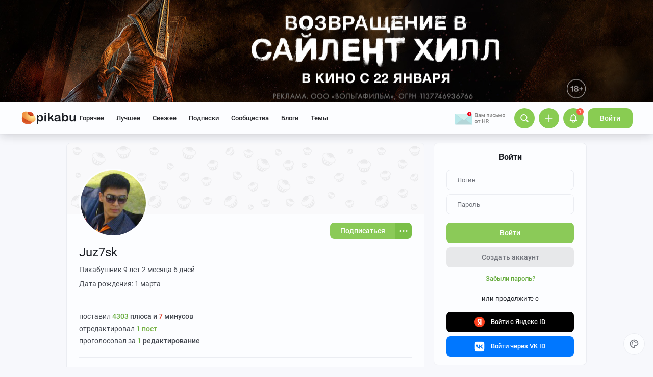

--- FILE ---
content_type: text/html; charset=utf-8
request_url: https://www.google.com/recaptcha/api2/anchor?ar=1&k=6Lf5DUsUAAAAAGeOi2l8EpSqiAteDx5PGFMYPkQW&co=aHR0cHM6Ly9waWthYnUucnU6NDQz&hl=en&v=PoyoqOPhxBO7pBk68S4YbpHZ&size=invisible&badge=bottomleft&anchor-ms=20000&execute-ms=30000&cb=niizclr67i5w
body_size: 49388
content:
<!DOCTYPE HTML><html dir="ltr" lang="en"><head><meta http-equiv="Content-Type" content="text/html; charset=UTF-8">
<meta http-equiv="X-UA-Compatible" content="IE=edge">
<title>reCAPTCHA</title>
<style type="text/css">
/* cyrillic-ext */
@font-face {
  font-family: 'Roboto';
  font-style: normal;
  font-weight: 400;
  font-stretch: 100%;
  src: url(//fonts.gstatic.com/s/roboto/v48/KFO7CnqEu92Fr1ME7kSn66aGLdTylUAMa3GUBHMdazTgWw.woff2) format('woff2');
  unicode-range: U+0460-052F, U+1C80-1C8A, U+20B4, U+2DE0-2DFF, U+A640-A69F, U+FE2E-FE2F;
}
/* cyrillic */
@font-face {
  font-family: 'Roboto';
  font-style: normal;
  font-weight: 400;
  font-stretch: 100%;
  src: url(//fonts.gstatic.com/s/roboto/v48/KFO7CnqEu92Fr1ME7kSn66aGLdTylUAMa3iUBHMdazTgWw.woff2) format('woff2');
  unicode-range: U+0301, U+0400-045F, U+0490-0491, U+04B0-04B1, U+2116;
}
/* greek-ext */
@font-face {
  font-family: 'Roboto';
  font-style: normal;
  font-weight: 400;
  font-stretch: 100%;
  src: url(//fonts.gstatic.com/s/roboto/v48/KFO7CnqEu92Fr1ME7kSn66aGLdTylUAMa3CUBHMdazTgWw.woff2) format('woff2');
  unicode-range: U+1F00-1FFF;
}
/* greek */
@font-face {
  font-family: 'Roboto';
  font-style: normal;
  font-weight: 400;
  font-stretch: 100%;
  src: url(//fonts.gstatic.com/s/roboto/v48/KFO7CnqEu92Fr1ME7kSn66aGLdTylUAMa3-UBHMdazTgWw.woff2) format('woff2');
  unicode-range: U+0370-0377, U+037A-037F, U+0384-038A, U+038C, U+038E-03A1, U+03A3-03FF;
}
/* math */
@font-face {
  font-family: 'Roboto';
  font-style: normal;
  font-weight: 400;
  font-stretch: 100%;
  src: url(//fonts.gstatic.com/s/roboto/v48/KFO7CnqEu92Fr1ME7kSn66aGLdTylUAMawCUBHMdazTgWw.woff2) format('woff2');
  unicode-range: U+0302-0303, U+0305, U+0307-0308, U+0310, U+0312, U+0315, U+031A, U+0326-0327, U+032C, U+032F-0330, U+0332-0333, U+0338, U+033A, U+0346, U+034D, U+0391-03A1, U+03A3-03A9, U+03B1-03C9, U+03D1, U+03D5-03D6, U+03F0-03F1, U+03F4-03F5, U+2016-2017, U+2034-2038, U+203C, U+2040, U+2043, U+2047, U+2050, U+2057, U+205F, U+2070-2071, U+2074-208E, U+2090-209C, U+20D0-20DC, U+20E1, U+20E5-20EF, U+2100-2112, U+2114-2115, U+2117-2121, U+2123-214F, U+2190, U+2192, U+2194-21AE, U+21B0-21E5, U+21F1-21F2, U+21F4-2211, U+2213-2214, U+2216-22FF, U+2308-230B, U+2310, U+2319, U+231C-2321, U+2336-237A, U+237C, U+2395, U+239B-23B7, U+23D0, U+23DC-23E1, U+2474-2475, U+25AF, U+25B3, U+25B7, U+25BD, U+25C1, U+25CA, U+25CC, U+25FB, U+266D-266F, U+27C0-27FF, U+2900-2AFF, U+2B0E-2B11, U+2B30-2B4C, U+2BFE, U+3030, U+FF5B, U+FF5D, U+1D400-1D7FF, U+1EE00-1EEFF;
}
/* symbols */
@font-face {
  font-family: 'Roboto';
  font-style: normal;
  font-weight: 400;
  font-stretch: 100%;
  src: url(//fonts.gstatic.com/s/roboto/v48/KFO7CnqEu92Fr1ME7kSn66aGLdTylUAMaxKUBHMdazTgWw.woff2) format('woff2');
  unicode-range: U+0001-000C, U+000E-001F, U+007F-009F, U+20DD-20E0, U+20E2-20E4, U+2150-218F, U+2190, U+2192, U+2194-2199, U+21AF, U+21E6-21F0, U+21F3, U+2218-2219, U+2299, U+22C4-22C6, U+2300-243F, U+2440-244A, U+2460-24FF, U+25A0-27BF, U+2800-28FF, U+2921-2922, U+2981, U+29BF, U+29EB, U+2B00-2BFF, U+4DC0-4DFF, U+FFF9-FFFB, U+10140-1018E, U+10190-1019C, U+101A0, U+101D0-101FD, U+102E0-102FB, U+10E60-10E7E, U+1D2C0-1D2D3, U+1D2E0-1D37F, U+1F000-1F0FF, U+1F100-1F1AD, U+1F1E6-1F1FF, U+1F30D-1F30F, U+1F315, U+1F31C, U+1F31E, U+1F320-1F32C, U+1F336, U+1F378, U+1F37D, U+1F382, U+1F393-1F39F, U+1F3A7-1F3A8, U+1F3AC-1F3AF, U+1F3C2, U+1F3C4-1F3C6, U+1F3CA-1F3CE, U+1F3D4-1F3E0, U+1F3ED, U+1F3F1-1F3F3, U+1F3F5-1F3F7, U+1F408, U+1F415, U+1F41F, U+1F426, U+1F43F, U+1F441-1F442, U+1F444, U+1F446-1F449, U+1F44C-1F44E, U+1F453, U+1F46A, U+1F47D, U+1F4A3, U+1F4B0, U+1F4B3, U+1F4B9, U+1F4BB, U+1F4BF, U+1F4C8-1F4CB, U+1F4D6, U+1F4DA, U+1F4DF, U+1F4E3-1F4E6, U+1F4EA-1F4ED, U+1F4F7, U+1F4F9-1F4FB, U+1F4FD-1F4FE, U+1F503, U+1F507-1F50B, U+1F50D, U+1F512-1F513, U+1F53E-1F54A, U+1F54F-1F5FA, U+1F610, U+1F650-1F67F, U+1F687, U+1F68D, U+1F691, U+1F694, U+1F698, U+1F6AD, U+1F6B2, U+1F6B9-1F6BA, U+1F6BC, U+1F6C6-1F6CF, U+1F6D3-1F6D7, U+1F6E0-1F6EA, U+1F6F0-1F6F3, U+1F6F7-1F6FC, U+1F700-1F7FF, U+1F800-1F80B, U+1F810-1F847, U+1F850-1F859, U+1F860-1F887, U+1F890-1F8AD, U+1F8B0-1F8BB, U+1F8C0-1F8C1, U+1F900-1F90B, U+1F93B, U+1F946, U+1F984, U+1F996, U+1F9E9, U+1FA00-1FA6F, U+1FA70-1FA7C, U+1FA80-1FA89, U+1FA8F-1FAC6, U+1FACE-1FADC, U+1FADF-1FAE9, U+1FAF0-1FAF8, U+1FB00-1FBFF;
}
/* vietnamese */
@font-face {
  font-family: 'Roboto';
  font-style: normal;
  font-weight: 400;
  font-stretch: 100%;
  src: url(//fonts.gstatic.com/s/roboto/v48/KFO7CnqEu92Fr1ME7kSn66aGLdTylUAMa3OUBHMdazTgWw.woff2) format('woff2');
  unicode-range: U+0102-0103, U+0110-0111, U+0128-0129, U+0168-0169, U+01A0-01A1, U+01AF-01B0, U+0300-0301, U+0303-0304, U+0308-0309, U+0323, U+0329, U+1EA0-1EF9, U+20AB;
}
/* latin-ext */
@font-face {
  font-family: 'Roboto';
  font-style: normal;
  font-weight: 400;
  font-stretch: 100%;
  src: url(//fonts.gstatic.com/s/roboto/v48/KFO7CnqEu92Fr1ME7kSn66aGLdTylUAMa3KUBHMdazTgWw.woff2) format('woff2');
  unicode-range: U+0100-02BA, U+02BD-02C5, U+02C7-02CC, U+02CE-02D7, U+02DD-02FF, U+0304, U+0308, U+0329, U+1D00-1DBF, U+1E00-1E9F, U+1EF2-1EFF, U+2020, U+20A0-20AB, U+20AD-20C0, U+2113, U+2C60-2C7F, U+A720-A7FF;
}
/* latin */
@font-face {
  font-family: 'Roboto';
  font-style: normal;
  font-weight: 400;
  font-stretch: 100%;
  src: url(//fonts.gstatic.com/s/roboto/v48/KFO7CnqEu92Fr1ME7kSn66aGLdTylUAMa3yUBHMdazQ.woff2) format('woff2');
  unicode-range: U+0000-00FF, U+0131, U+0152-0153, U+02BB-02BC, U+02C6, U+02DA, U+02DC, U+0304, U+0308, U+0329, U+2000-206F, U+20AC, U+2122, U+2191, U+2193, U+2212, U+2215, U+FEFF, U+FFFD;
}
/* cyrillic-ext */
@font-face {
  font-family: 'Roboto';
  font-style: normal;
  font-weight: 500;
  font-stretch: 100%;
  src: url(//fonts.gstatic.com/s/roboto/v48/KFO7CnqEu92Fr1ME7kSn66aGLdTylUAMa3GUBHMdazTgWw.woff2) format('woff2');
  unicode-range: U+0460-052F, U+1C80-1C8A, U+20B4, U+2DE0-2DFF, U+A640-A69F, U+FE2E-FE2F;
}
/* cyrillic */
@font-face {
  font-family: 'Roboto';
  font-style: normal;
  font-weight: 500;
  font-stretch: 100%;
  src: url(//fonts.gstatic.com/s/roboto/v48/KFO7CnqEu92Fr1ME7kSn66aGLdTylUAMa3iUBHMdazTgWw.woff2) format('woff2');
  unicode-range: U+0301, U+0400-045F, U+0490-0491, U+04B0-04B1, U+2116;
}
/* greek-ext */
@font-face {
  font-family: 'Roboto';
  font-style: normal;
  font-weight: 500;
  font-stretch: 100%;
  src: url(//fonts.gstatic.com/s/roboto/v48/KFO7CnqEu92Fr1ME7kSn66aGLdTylUAMa3CUBHMdazTgWw.woff2) format('woff2');
  unicode-range: U+1F00-1FFF;
}
/* greek */
@font-face {
  font-family: 'Roboto';
  font-style: normal;
  font-weight: 500;
  font-stretch: 100%;
  src: url(//fonts.gstatic.com/s/roboto/v48/KFO7CnqEu92Fr1ME7kSn66aGLdTylUAMa3-UBHMdazTgWw.woff2) format('woff2');
  unicode-range: U+0370-0377, U+037A-037F, U+0384-038A, U+038C, U+038E-03A1, U+03A3-03FF;
}
/* math */
@font-face {
  font-family: 'Roboto';
  font-style: normal;
  font-weight: 500;
  font-stretch: 100%;
  src: url(//fonts.gstatic.com/s/roboto/v48/KFO7CnqEu92Fr1ME7kSn66aGLdTylUAMawCUBHMdazTgWw.woff2) format('woff2');
  unicode-range: U+0302-0303, U+0305, U+0307-0308, U+0310, U+0312, U+0315, U+031A, U+0326-0327, U+032C, U+032F-0330, U+0332-0333, U+0338, U+033A, U+0346, U+034D, U+0391-03A1, U+03A3-03A9, U+03B1-03C9, U+03D1, U+03D5-03D6, U+03F0-03F1, U+03F4-03F5, U+2016-2017, U+2034-2038, U+203C, U+2040, U+2043, U+2047, U+2050, U+2057, U+205F, U+2070-2071, U+2074-208E, U+2090-209C, U+20D0-20DC, U+20E1, U+20E5-20EF, U+2100-2112, U+2114-2115, U+2117-2121, U+2123-214F, U+2190, U+2192, U+2194-21AE, U+21B0-21E5, U+21F1-21F2, U+21F4-2211, U+2213-2214, U+2216-22FF, U+2308-230B, U+2310, U+2319, U+231C-2321, U+2336-237A, U+237C, U+2395, U+239B-23B7, U+23D0, U+23DC-23E1, U+2474-2475, U+25AF, U+25B3, U+25B7, U+25BD, U+25C1, U+25CA, U+25CC, U+25FB, U+266D-266F, U+27C0-27FF, U+2900-2AFF, U+2B0E-2B11, U+2B30-2B4C, U+2BFE, U+3030, U+FF5B, U+FF5D, U+1D400-1D7FF, U+1EE00-1EEFF;
}
/* symbols */
@font-face {
  font-family: 'Roboto';
  font-style: normal;
  font-weight: 500;
  font-stretch: 100%;
  src: url(//fonts.gstatic.com/s/roboto/v48/KFO7CnqEu92Fr1ME7kSn66aGLdTylUAMaxKUBHMdazTgWw.woff2) format('woff2');
  unicode-range: U+0001-000C, U+000E-001F, U+007F-009F, U+20DD-20E0, U+20E2-20E4, U+2150-218F, U+2190, U+2192, U+2194-2199, U+21AF, U+21E6-21F0, U+21F3, U+2218-2219, U+2299, U+22C4-22C6, U+2300-243F, U+2440-244A, U+2460-24FF, U+25A0-27BF, U+2800-28FF, U+2921-2922, U+2981, U+29BF, U+29EB, U+2B00-2BFF, U+4DC0-4DFF, U+FFF9-FFFB, U+10140-1018E, U+10190-1019C, U+101A0, U+101D0-101FD, U+102E0-102FB, U+10E60-10E7E, U+1D2C0-1D2D3, U+1D2E0-1D37F, U+1F000-1F0FF, U+1F100-1F1AD, U+1F1E6-1F1FF, U+1F30D-1F30F, U+1F315, U+1F31C, U+1F31E, U+1F320-1F32C, U+1F336, U+1F378, U+1F37D, U+1F382, U+1F393-1F39F, U+1F3A7-1F3A8, U+1F3AC-1F3AF, U+1F3C2, U+1F3C4-1F3C6, U+1F3CA-1F3CE, U+1F3D4-1F3E0, U+1F3ED, U+1F3F1-1F3F3, U+1F3F5-1F3F7, U+1F408, U+1F415, U+1F41F, U+1F426, U+1F43F, U+1F441-1F442, U+1F444, U+1F446-1F449, U+1F44C-1F44E, U+1F453, U+1F46A, U+1F47D, U+1F4A3, U+1F4B0, U+1F4B3, U+1F4B9, U+1F4BB, U+1F4BF, U+1F4C8-1F4CB, U+1F4D6, U+1F4DA, U+1F4DF, U+1F4E3-1F4E6, U+1F4EA-1F4ED, U+1F4F7, U+1F4F9-1F4FB, U+1F4FD-1F4FE, U+1F503, U+1F507-1F50B, U+1F50D, U+1F512-1F513, U+1F53E-1F54A, U+1F54F-1F5FA, U+1F610, U+1F650-1F67F, U+1F687, U+1F68D, U+1F691, U+1F694, U+1F698, U+1F6AD, U+1F6B2, U+1F6B9-1F6BA, U+1F6BC, U+1F6C6-1F6CF, U+1F6D3-1F6D7, U+1F6E0-1F6EA, U+1F6F0-1F6F3, U+1F6F7-1F6FC, U+1F700-1F7FF, U+1F800-1F80B, U+1F810-1F847, U+1F850-1F859, U+1F860-1F887, U+1F890-1F8AD, U+1F8B0-1F8BB, U+1F8C0-1F8C1, U+1F900-1F90B, U+1F93B, U+1F946, U+1F984, U+1F996, U+1F9E9, U+1FA00-1FA6F, U+1FA70-1FA7C, U+1FA80-1FA89, U+1FA8F-1FAC6, U+1FACE-1FADC, U+1FADF-1FAE9, U+1FAF0-1FAF8, U+1FB00-1FBFF;
}
/* vietnamese */
@font-face {
  font-family: 'Roboto';
  font-style: normal;
  font-weight: 500;
  font-stretch: 100%;
  src: url(//fonts.gstatic.com/s/roboto/v48/KFO7CnqEu92Fr1ME7kSn66aGLdTylUAMa3OUBHMdazTgWw.woff2) format('woff2');
  unicode-range: U+0102-0103, U+0110-0111, U+0128-0129, U+0168-0169, U+01A0-01A1, U+01AF-01B0, U+0300-0301, U+0303-0304, U+0308-0309, U+0323, U+0329, U+1EA0-1EF9, U+20AB;
}
/* latin-ext */
@font-face {
  font-family: 'Roboto';
  font-style: normal;
  font-weight: 500;
  font-stretch: 100%;
  src: url(//fonts.gstatic.com/s/roboto/v48/KFO7CnqEu92Fr1ME7kSn66aGLdTylUAMa3KUBHMdazTgWw.woff2) format('woff2');
  unicode-range: U+0100-02BA, U+02BD-02C5, U+02C7-02CC, U+02CE-02D7, U+02DD-02FF, U+0304, U+0308, U+0329, U+1D00-1DBF, U+1E00-1E9F, U+1EF2-1EFF, U+2020, U+20A0-20AB, U+20AD-20C0, U+2113, U+2C60-2C7F, U+A720-A7FF;
}
/* latin */
@font-face {
  font-family: 'Roboto';
  font-style: normal;
  font-weight: 500;
  font-stretch: 100%;
  src: url(//fonts.gstatic.com/s/roboto/v48/KFO7CnqEu92Fr1ME7kSn66aGLdTylUAMa3yUBHMdazQ.woff2) format('woff2');
  unicode-range: U+0000-00FF, U+0131, U+0152-0153, U+02BB-02BC, U+02C6, U+02DA, U+02DC, U+0304, U+0308, U+0329, U+2000-206F, U+20AC, U+2122, U+2191, U+2193, U+2212, U+2215, U+FEFF, U+FFFD;
}
/* cyrillic-ext */
@font-face {
  font-family: 'Roboto';
  font-style: normal;
  font-weight: 900;
  font-stretch: 100%;
  src: url(//fonts.gstatic.com/s/roboto/v48/KFO7CnqEu92Fr1ME7kSn66aGLdTylUAMa3GUBHMdazTgWw.woff2) format('woff2');
  unicode-range: U+0460-052F, U+1C80-1C8A, U+20B4, U+2DE0-2DFF, U+A640-A69F, U+FE2E-FE2F;
}
/* cyrillic */
@font-face {
  font-family: 'Roboto';
  font-style: normal;
  font-weight: 900;
  font-stretch: 100%;
  src: url(//fonts.gstatic.com/s/roboto/v48/KFO7CnqEu92Fr1ME7kSn66aGLdTylUAMa3iUBHMdazTgWw.woff2) format('woff2');
  unicode-range: U+0301, U+0400-045F, U+0490-0491, U+04B0-04B1, U+2116;
}
/* greek-ext */
@font-face {
  font-family: 'Roboto';
  font-style: normal;
  font-weight: 900;
  font-stretch: 100%;
  src: url(//fonts.gstatic.com/s/roboto/v48/KFO7CnqEu92Fr1ME7kSn66aGLdTylUAMa3CUBHMdazTgWw.woff2) format('woff2');
  unicode-range: U+1F00-1FFF;
}
/* greek */
@font-face {
  font-family: 'Roboto';
  font-style: normal;
  font-weight: 900;
  font-stretch: 100%;
  src: url(//fonts.gstatic.com/s/roboto/v48/KFO7CnqEu92Fr1ME7kSn66aGLdTylUAMa3-UBHMdazTgWw.woff2) format('woff2');
  unicode-range: U+0370-0377, U+037A-037F, U+0384-038A, U+038C, U+038E-03A1, U+03A3-03FF;
}
/* math */
@font-face {
  font-family: 'Roboto';
  font-style: normal;
  font-weight: 900;
  font-stretch: 100%;
  src: url(//fonts.gstatic.com/s/roboto/v48/KFO7CnqEu92Fr1ME7kSn66aGLdTylUAMawCUBHMdazTgWw.woff2) format('woff2');
  unicode-range: U+0302-0303, U+0305, U+0307-0308, U+0310, U+0312, U+0315, U+031A, U+0326-0327, U+032C, U+032F-0330, U+0332-0333, U+0338, U+033A, U+0346, U+034D, U+0391-03A1, U+03A3-03A9, U+03B1-03C9, U+03D1, U+03D5-03D6, U+03F0-03F1, U+03F4-03F5, U+2016-2017, U+2034-2038, U+203C, U+2040, U+2043, U+2047, U+2050, U+2057, U+205F, U+2070-2071, U+2074-208E, U+2090-209C, U+20D0-20DC, U+20E1, U+20E5-20EF, U+2100-2112, U+2114-2115, U+2117-2121, U+2123-214F, U+2190, U+2192, U+2194-21AE, U+21B0-21E5, U+21F1-21F2, U+21F4-2211, U+2213-2214, U+2216-22FF, U+2308-230B, U+2310, U+2319, U+231C-2321, U+2336-237A, U+237C, U+2395, U+239B-23B7, U+23D0, U+23DC-23E1, U+2474-2475, U+25AF, U+25B3, U+25B7, U+25BD, U+25C1, U+25CA, U+25CC, U+25FB, U+266D-266F, U+27C0-27FF, U+2900-2AFF, U+2B0E-2B11, U+2B30-2B4C, U+2BFE, U+3030, U+FF5B, U+FF5D, U+1D400-1D7FF, U+1EE00-1EEFF;
}
/* symbols */
@font-face {
  font-family: 'Roboto';
  font-style: normal;
  font-weight: 900;
  font-stretch: 100%;
  src: url(//fonts.gstatic.com/s/roboto/v48/KFO7CnqEu92Fr1ME7kSn66aGLdTylUAMaxKUBHMdazTgWw.woff2) format('woff2');
  unicode-range: U+0001-000C, U+000E-001F, U+007F-009F, U+20DD-20E0, U+20E2-20E4, U+2150-218F, U+2190, U+2192, U+2194-2199, U+21AF, U+21E6-21F0, U+21F3, U+2218-2219, U+2299, U+22C4-22C6, U+2300-243F, U+2440-244A, U+2460-24FF, U+25A0-27BF, U+2800-28FF, U+2921-2922, U+2981, U+29BF, U+29EB, U+2B00-2BFF, U+4DC0-4DFF, U+FFF9-FFFB, U+10140-1018E, U+10190-1019C, U+101A0, U+101D0-101FD, U+102E0-102FB, U+10E60-10E7E, U+1D2C0-1D2D3, U+1D2E0-1D37F, U+1F000-1F0FF, U+1F100-1F1AD, U+1F1E6-1F1FF, U+1F30D-1F30F, U+1F315, U+1F31C, U+1F31E, U+1F320-1F32C, U+1F336, U+1F378, U+1F37D, U+1F382, U+1F393-1F39F, U+1F3A7-1F3A8, U+1F3AC-1F3AF, U+1F3C2, U+1F3C4-1F3C6, U+1F3CA-1F3CE, U+1F3D4-1F3E0, U+1F3ED, U+1F3F1-1F3F3, U+1F3F5-1F3F7, U+1F408, U+1F415, U+1F41F, U+1F426, U+1F43F, U+1F441-1F442, U+1F444, U+1F446-1F449, U+1F44C-1F44E, U+1F453, U+1F46A, U+1F47D, U+1F4A3, U+1F4B0, U+1F4B3, U+1F4B9, U+1F4BB, U+1F4BF, U+1F4C8-1F4CB, U+1F4D6, U+1F4DA, U+1F4DF, U+1F4E3-1F4E6, U+1F4EA-1F4ED, U+1F4F7, U+1F4F9-1F4FB, U+1F4FD-1F4FE, U+1F503, U+1F507-1F50B, U+1F50D, U+1F512-1F513, U+1F53E-1F54A, U+1F54F-1F5FA, U+1F610, U+1F650-1F67F, U+1F687, U+1F68D, U+1F691, U+1F694, U+1F698, U+1F6AD, U+1F6B2, U+1F6B9-1F6BA, U+1F6BC, U+1F6C6-1F6CF, U+1F6D3-1F6D7, U+1F6E0-1F6EA, U+1F6F0-1F6F3, U+1F6F7-1F6FC, U+1F700-1F7FF, U+1F800-1F80B, U+1F810-1F847, U+1F850-1F859, U+1F860-1F887, U+1F890-1F8AD, U+1F8B0-1F8BB, U+1F8C0-1F8C1, U+1F900-1F90B, U+1F93B, U+1F946, U+1F984, U+1F996, U+1F9E9, U+1FA00-1FA6F, U+1FA70-1FA7C, U+1FA80-1FA89, U+1FA8F-1FAC6, U+1FACE-1FADC, U+1FADF-1FAE9, U+1FAF0-1FAF8, U+1FB00-1FBFF;
}
/* vietnamese */
@font-face {
  font-family: 'Roboto';
  font-style: normal;
  font-weight: 900;
  font-stretch: 100%;
  src: url(//fonts.gstatic.com/s/roboto/v48/KFO7CnqEu92Fr1ME7kSn66aGLdTylUAMa3OUBHMdazTgWw.woff2) format('woff2');
  unicode-range: U+0102-0103, U+0110-0111, U+0128-0129, U+0168-0169, U+01A0-01A1, U+01AF-01B0, U+0300-0301, U+0303-0304, U+0308-0309, U+0323, U+0329, U+1EA0-1EF9, U+20AB;
}
/* latin-ext */
@font-face {
  font-family: 'Roboto';
  font-style: normal;
  font-weight: 900;
  font-stretch: 100%;
  src: url(//fonts.gstatic.com/s/roboto/v48/KFO7CnqEu92Fr1ME7kSn66aGLdTylUAMa3KUBHMdazTgWw.woff2) format('woff2');
  unicode-range: U+0100-02BA, U+02BD-02C5, U+02C7-02CC, U+02CE-02D7, U+02DD-02FF, U+0304, U+0308, U+0329, U+1D00-1DBF, U+1E00-1E9F, U+1EF2-1EFF, U+2020, U+20A0-20AB, U+20AD-20C0, U+2113, U+2C60-2C7F, U+A720-A7FF;
}
/* latin */
@font-face {
  font-family: 'Roboto';
  font-style: normal;
  font-weight: 900;
  font-stretch: 100%;
  src: url(//fonts.gstatic.com/s/roboto/v48/KFO7CnqEu92Fr1ME7kSn66aGLdTylUAMa3yUBHMdazQ.woff2) format('woff2');
  unicode-range: U+0000-00FF, U+0131, U+0152-0153, U+02BB-02BC, U+02C6, U+02DA, U+02DC, U+0304, U+0308, U+0329, U+2000-206F, U+20AC, U+2122, U+2191, U+2193, U+2212, U+2215, U+FEFF, U+FFFD;
}

</style>
<link rel="stylesheet" type="text/css" href="https://www.gstatic.com/recaptcha/releases/PoyoqOPhxBO7pBk68S4YbpHZ/styles__ltr.css">
<script nonce="YdR4jOP_R9xJv7pUlTCEIQ" type="text/javascript">window['__recaptcha_api'] = 'https://www.google.com/recaptcha/api2/';</script>
<script type="text/javascript" src="https://www.gstatic.com/recaptcha/releases/PoyoqOPhxBO7pBk68S4YbpHZ/recaptcha__en.js" nonce="YdR4jOP_R9xJv7pUlTCEIQ">
      
    </script></head>
<body><div id="rc-anchor-alert" class="rc-anchor-alert"></div>
<input type="hidden" id="recaptcha-token" value="[base64]">
<script type="text/javascript" nonce="YdR4jOP_R9xJv7pUlTCEIQ">
      recaptcha.anchor.Main.init("[\x22ainput\x22,[\x22bgdata\x22,\x22\x22,\[base64]/[base64]/[base64]/[base64]/[base64]/UltsKytdPUU6KEU8MjA0OD9SW2wrK109RT4+NnwxOTI6KChFJjY0NTEyKT09NTUyOTYmJk0rMTxjLmxlbmd0aCYmKGMuY2hhckNvZGVBdChNKzEpJjY0NTEyKT09NTYzMjA/[base64]/[base64]/[base64]/[base64]/[base64]/[base64]/[base64]\x22,\[base64]\\u003d\\u003d\x22,\x22QC1QJcKZw5nCojJAw7DDuMKFw5rCjmogWcOofx0kYh0Jw58/c1ZjWsKyw495F2huaVnDhcKtw5HCrcK4w6tBfQguwobCqDrClifDh8OLwqwGLMOlEVBdw51QAcK3wpguFMOKw40uwpHDmUzCksOQE8OCX8KmDMKSccKsbcOiwrwPHxLDg1PDlBgCwrtRwpI3EEQkHMKIFcORGcOFTMO8ZsO4wrnCgV/ChMKgwq0caMOcKsKbwpEJNMKbYsOmwq3DuRcGwoEQfAPDg8KAXsO9DMOtwoxZw6HCp8O0PwZOScKiM8OLQsKkMgBwMMKFw6bCoxHDlMOswpdXD8KxNF4qZMOFwqjCgsOmd8Osw4URN8O3w5IMWl/[base64]/DkADCoEluwo7CoBIDHzTDgXB2wq3Ds2TCj8KowrgyTsKawq5+OyvDhTzDvU9WF8Ksw5s8XcOpCC4sLD5GJgjCglN+JMO4GcOnwrEDEmkUwr0FwrbCpXdhGMOQf8KSbC/[base64]/DisKyw414w7LDk8Krw6zDhGzDpsOhwpBSLMKydUzCrcOqw7/DtwJxOMOjw4R3wrvDowUdw5rDtcK3w4TDv8Kpw50Ww7bCmsOawo9WEAdEAEsgYSzClyVHJFEacRk0wqA9w71UasOHw401JDDDmcOOAcKwwqIhw50Bw63CicKpayddMETDr3AGwo7DrCgdw5PDkcOrUMK+FArDqMOaa1/[base64]/LMOGw6QTw61sb3bCtcOfwodMPzXCoD5JwqHDscKPKMOGwpR7AcKZwonDsMOKw63DgTDCpMKGw5hdTgHDnMKbVMKwG8KsRSFXNDlcHTrChsKlw7XCqDPDr8O0wpJFYsOOwq5uFMKzfcOoF8ORC3rDmxjDlMKvGknDjMKFD0gof8KKBBBpb8OwMw/DrsKHw7kJw6PDl8OswqAawpIJwqfDn1HDkUzCucKCEcKCMk/CrsKUIxzCncKZE8OpwrMSw7xiWEA4w50IJRjCscKXw7zDmHcXwoZjasK/E8O2b8KbwrktJGp2w5XClMKEKMKFw7/DtsKGeWlrScK2w5XDlcKPw5nCkMKuO1fCisOww4fCnnPDgG3Dtj0tZxXClcOlwqY/LMKDwqFGLcOFb8ONw644QGbChyDCv0/DpU/[base64]/CsTFDPQ/[base64]/ClMKvW1xBw63CrnAVw6zCqFjCrcK6wpwPY8KtwoxfTcOCABXCqRlIwp4Kw5Ufwq/DnW/DkcOuFl3Drm3CmCXDmC/Dnh5bwqAjflfCpWnCoVQOCsK9w6fDqsKJAgLDpUxbw7rDlcOCwpBSLC/DtcKrQsOTA8ONwrdDPB3CqMKnMS/CvcO1NF1CCMORw7rChjPCu8K7w5fCvAnClRkmw7XDrsKOUcOew73DucK5w6fCmxjDrxwKYsOsNWXDk1PDj0VaHcKdIGxew61sSTNFKsKGwpDDpMKaIsK/w7/CpQcCwqoaworCsDvDi8KZwqxMwoHDjQLDrTPDsn9eUcOMA2jCvSDDnxXCscOcw5sDw4nCt8OzHiLDhRBEw5FiW8K3AmDDnR8eQ1LDk8KidUJ+woxMw61RwoIjwq9SYMKGBMOmw4A1wrcIIMKHScOxwrI+w5TDv3l/wox/woLDscKCw5LCqE1rw7bCr8OLM8K8w47Cg8Ovw4QRZh0xCsO9XMOBAyk1wqYzIcOOwqnDiD86IwPCscKbwoJQHMKBVnjDgMKVFGtUwrxZw5fDpnLCpG9sGRLCpMKAJcKowoouUiZGGR4cacKCw7d1E8O/C8KrbhBjw7rDusKrwqYiGkzCjT3CisKDDRIha8KhETbCoXXCn3ZedxMPw7fCp8Khwp/CtW3DmsOAwqgQD8KUw4/CsRfCu8K/[base64]/[base64]/XnnCiMOTfkxXGcKaw6leang+w50lwqvDjnRfW8KPwq0pw7t5N8KLecKOwojDgsKWTVPCmhrCv3DDmsOKLcKHw5s7NyfCijTCpMOUwpTChsKWw6HCrF7DsMOLwqXDo8OwwrXCq8OKNMKlXXYBGD7Cm8Odw6LDlT5WXA56JMOdLzggwr/DlRLDlMOcwqDDi8K7w6PCpD/DkgVKw5XCjhzDhWcww7XCj8KMT8OKwoDDtcKsw5EYwohyw4jCsB0Dw5UMw6NdJsOSwrzDhMK5aMKGwpHCkkjCsMKiwo3Dm8K6dXrCtcKSw6wyw6Nuw48Jw5lAw77DjnHCu8Krw4DChcKBw6PDg8Ofw41GwqLDkC/Dmy0Twp/[base64]/[base64]/CkCrCuS1awpUqw75EKjItwpfDpcKjdyx+fMOJwrd6Knd7woJvRWrChkh/B8KBwo0+w6ZQY8K5K8KqQAZuw5DCjVsKOxkWAcOPw78ee8KNw7zDpFpjwo/[base64]/MnN2wqzDjijDk8O5G3vCjsKYfTJzw5rDtCbCvkDDrWInwoZuwoQdw45mwr7DujLCvTHDl1Rfw7Umw7whw6fDu8K9wqjCs8O/MlfDjsK0bTMFw7J1wqd5woB8w6kWElV7w43CiMOhw47CkMKBwrVIWGp0wqpzfH3CvsOVw6vCi8KmwrhDw78oBXBsJC5/T1hWw6ZgwrbCn8KkwqTCjSTDtsKsw4/DtX9lw5Bkw69ew7fDjSjDp8Khw77CoMOMw4jCug8VbMKhWsK1w5tIZcKbwrHDjsOrFsO/V8KXwrzCiCQhw7kJwqLDqcKvD8KyNE3CpcKGwolTwqzCgcOewoXDi3kGw53DnMO/w5ALwrPCllxAw5JpRcOjw7nDlMKHF0XDvMK/w5JhGMO6e8ODw4TDtnLDh3tswqnDsyUmw5llSMKOw6UwSMKDdMO/[base64]/DmRUvSi9bwrHDpMOfwpNbw5zDk0zCqFbDhUM+wp/CtHvDgAHChEEhw7IXJFRRwq7DhWvCmsOtw4HCoxLDo8OiNcOERsKUw4wcf08dw4FXwrIwaRDDpzPCp0HDlBfCnibCocKpBMO3w5FswrLDukHCj8KSwpxpwqnDjsOsD1hyA8OvCcKswqEewrApw5AXN2vDsULCi8KTBV/CqcOcWhZQw7N2NcKSw74WwopAcUsLwprDnh7DpzvDgcOwNMOkKzrDtDZGWsKsw67DtMOMwrTDgh8wO1DDp0/Dj8O/w4HDqH7CpmfCrcKFTDTDlUTDq3LDrwfDn0bDocKmwrA5ZsKgdFLCsW5vNDPCmcKaw5AEwqw0TsONwpU8wrrCl8Odw5AFwqrDkcKkw4DCk2jDhwUMw73DuBPCrVxAV180eG4uwrtZbsOQwpRcw6RPwr7DoRrDp2sXDSljwo/Cj8OUPlopwoXDoMOxw5jCjsOsGh/ClMK2Y0vChRTDkl/DtMOhw77Cvy1yw642UR1OE8KyCVDDpnkIX07DgsKywoDCi8KWIBrDgsOlw5R2JMKaw6LCpcO3w6nCtcKsb8O9wpVMw6Ydwr3CksO2wr/DosKfwoDDrcKWwonCuWl7Az7CqcOKWsKDPVFBwqBXwpPCtsKRw47DphjCvMKnw57DvCdSdksTBA/CtEHDrsKFw4tqwqJCBsKpwq/DhMOFwp5zw5Nnw6wiwr9CwrxuIcOuJsKGUMO1CMKDwoQGVsOADcOmwoXDpwTCqsO7NU3CrsOow6JHwotWX1NxSCjDgFZKwo3CvsKTVl4hwrnCjSPDtnwdWcKjZmxTSRAFMsKCQWxmFsOXAMO7RVjDgcORNCLCjcK5w4kOexHDoMO/wpDDohLDi3vDkitjw5/CnsO3ccOEW8O/Z3nDmcKMZsONwp3DgQzCnRIZwrTCmsKWwpjCgHHCmVrDq8OWC8OBRnZ/asKZw6XCm8ODwpA3w53CvMOlUsOewq0zwpIyLH3DscKkwosnTTc1wqxbNB3ClyfCpB7DhwhUw78gacKLwqPDmwR4w7w2GXXCsnnCo8KYQHxXw41QUsKnwrtpQcKTw4VPElvCuhfCvyQhw6rDr8O9w5p/w5E3AljDq8KZw7TCrhZpwrXDjRLDk8OKfVxAw7koJMOsw44uOcOMd8O2U8K5wpvDpMO6w6gqY8KXw5MbVEbCiRtQGE/[base64]/w7jDsDtXwo9GEh5eNcOCPsKmwpcDKMKaAj09wpUtMsOzw6UHNcOOwoxMwpwZGnHCtMOow6xwbMK8w55oHsO1ewbDgHjDv2rCiljChyzCigdUfMOmaMOfw4MfehE+A8KawpfCtjEuYMKZw6VSL8KcG8O8wqANwpMtwqwGw63Dj2DCvcOna8KIQsKrAwPDk8KDwoJ/OjTDg35sw6Jgw6zDhiwEw4YWHHhcbV3Ckj0VC8KFJcK+w6woT8ObwqLCmMOOwr0BBSTCnsKsw5XDiMOsccKcIB1IPEN8wrIbw5srw784wpDCih3ChMKzw5AwwqRYOMOMOSHCmDJ0wpbCnsO9wp/CqRPCm0c4S8KqWMKgD8OgLcKxOVTDhCcBJhMWXnvClDtnwonCtsOEYcKjw5IkIMOAJMKFK8KTTHw8RSZjKiHDslojwqZtw73CmQZHT8OwworDvcOhRcOrw4tDXhIPJ8OPwqLCvD7CoinClsOGdk9pwoolwph1WcKddRbCrsO+w7HCgwXCj0Z2w6PCgEPDlwrCmABDwp/Dm8Onwrsgw5QJa8KibHnCqcKqBsOuwp/Di0kGwqXCv8KyUj8US8KyCmpOE8KfR0XChMKgwoDDnjhWKRFdw4zChMOHwpd2wq/CnwnCtixMwq/DvCdAw64AaTspMU7CjMKow7TCvMKww6YTIS/Cry1bwpl0UMKIUsK5wo7CsikPNhTCkX/DuFkvw70/w4HDlytkUDRGE8Kkw5tdw5JWwrQWw5zDk2bCoE/CoMKswqHDvDQBNcKYwo3DlEp+TsOjwp3DqMK5w47CtTvClk1ZTcOcCsKoC8K2w5fDl8KiHAdzwpjDksOhekMUNsKGeXHCrX0Rwo9dRnR7eMO2TX7DjV/[base64]/DsMKaw5TCqTLCjwFlfMOXw740Pz7CmcKVFsKSAsOFcxMRNUvCscOCRh5zYsOOF8OVw6B1L1LDrGEfICR0wqIZw5lgasKHQ8KVwqrDpC/DmwdVUinDvTDCu8KQO8KfWUA1w4QvXhXCv0Y9wo8Ow7zCscK+Ok3CsRHDiMKETsKKScOUw6Rzd8OHKcKzWRbDoSVxGcOTw4DCmwMGw5PDgcO/[base64]/DsMOsXMKTwp/CtHPCk8KoTcKYwovDvcOSw7bCvMK2w5wLwqgSw5ddfgrCg1HDki8aDMK4cMKCPMO8wqPCg1k/w7gHPSTCgz5cw49BUVnDo8K5wrbCvMK+wp3DnBAew6zCv8OBJMOJw5Fdw7E2NMK/w7ZqOsKqwpnDvFnCk8Kxwo/Cnw1rG8Kfwp8RFx3DtsKoIVnDrsO4GH1RfzfDilPCqxRqw70mZMKHSsKfw4jCl8KpMnfDkcOvwrbDrcKiw7dxw6FbQsKIwpDDisOAw53DnEDDpMOeCx0oRFXDv8K+wp59FGcPwqfCpxhGfcK+wrBNXMK7H1LCmR/CoV7DsHcbCDbCvcOIwr1DPsO4TgHCr8KmM3x8wpfDtMKowofDn33Dp3BNwoUOVMK4fsOuCT83wrvCtF7DpMOTJT/DmG1twrjDnsK/wo4PeMOxeUPCjsKnR2nCg3JkRcK+KcKdwpTDucKea8KOKsObNSdEwqDCv8OJwpbDp8KcCR7DjMOAw55JIcONw5jDq8KVw5pTJzrCjcKMUzcxShDDn8OPw4/CgMKEQEknecOvGMOXwr8bwpk7JVvCsMO0w78iw43Ct13Diz7Dg8OUVcOtQzs9XcOWwpx0w6/DhyzDpMK2Z8OVSUrDlMO5X8Onw6cmfiBHNG9AfcOgI1fCm8OPNsOXw6PDv8OkCMO/w4FYwo7DhMKpwpY8w7ANNsOpNgpFw61kbMOMw6ZBwqArwrDDncKswonCjkrCtMO+SsKUECZmMWhvSsODacO6w4x/w6DCvMKOwpnDoMKRwovCqFNrAR54NnYaZQY+w4HDlMKrHsKfeRXCkV7Do8KGwp/DvwLDvcKfwoNZDwHDmw90w5JVPsOOwrg1wqldblTDqsOtUcOpwrxGPgYDwpnDtcOQRC3CgsOhw6HDqH7DncKXMFQ8wqpAw6cZb8OJwq1Qc1/CgTh9w7YdZsOxcXbCpx/CkGrCvBwAX8K4OsKgLMOjYMOwNsO9wokUeihYCGHCrcKrNmnDuMKgw7bCowvCn8K7w7JNfQ3Ds03CilJww5J+esKQc8OvwrF/SEcfTsOVw6d/OcKQLx3DniHDqxsnFj4/e8KYwoJ+fcK4wpZIwrVLwqHCplVHwrloXjvDqcOedsKULDPDvAtxGxXCqXHCrMOKacO7CTYyZ33DlsOlwq3Di3zCvBoww7nCpX7DlsOOw7DDucOrS8OEw6TDq8KMdCAMMcK9w7DDsWByw5XDoBnDtcKCK1jDs1xMSEELw4TCqnbDkMKEwobDskIrwpMrw7t/wqggXHLDkgXDo8K3w4DDkcK/[base64]/[base64]/[base64]/DksOJwqrDgn3Dpj7ChlbDn0bDhMKecE7CgigpAsOuwoN/w6rCqW3DrcOaAH7Dg23Dr8OcWsOTCsOYwpjClWN9wrgowpVDKsKIwqsIwrbCuzbCm8KzTkzDqzQOSMKNInrDmVcOPkJvfcKfwonCucOfwoR2A1nCvMKUECdww6sOC0XDgHHCqcKsQ8K/[base64]/Cg8OJLMK6wrIVUsOKEwTDiXbCrxvCtmZjwpEdRCkNPhPDg18uFsO+w4Nkw7jCi8KBwq3CiQdGJcO/VcK8aVJaGsOIw602wrTDtS1Twr4AwrtEwprDgDBWJTdtHMKRwq/DhDXCo8KXwpPCgzLCrXLDp19Ywp/CliV9wpfDiTgbRcOuAkIAPsKwfcKsFyHDl8K9D8OQwpjDtsKEIlRjwo1YYTVgw7tXw4rCt8OIw7nDhHbCvcOow4FXEMOUXWLDn8O5aHUiwqHCt3/DucKuH8KIB1N6aWTDiMOhwp7ChGDChyDCisKfwpwkdcOOw6fCp2bCmCkYwoJdHMKbwqTCoMKEwpHDvcORRDXCpsOJAw7Cr0p7HcK7w4o0LloEPwkjw5tOwqxDYjoBw63DmMO1ay3Cs3k0FMOHbgfCvcKNPMO/[base64]/CsXoqwpx1HgDCt8KPw6rDkDwGKCJJwqpqwqxawrFhHBvDp0fDp3tPwrNcw4kiw49Zw7TDoXHDkMKCwqLDs8K3WA8yw5/[base64]/CnMORw5LDmV/DkHl4w4PDlmkEw4Adw6zCvMOwFQLDg8OOwphTw4TCti8YAB/CskDCqsKmw5vChMKrDsKZw7R2R8OFw6zCksKseRvDjnPCoG9UwozDjg3CpcO+DhxpHGvCucO0fcK6WybCkjHCpsOvw4A9wp3CqSvDmixywqvDij7CpyjDrMOmfMK1wqbDv3cXKG/[base64]/[base64]/CnMK8ZsKEw5rCg34Gw73DllLDpMKNa8KqcsOFwp0IVcKnFMKAwq4edsOswqPDh8Kodhl9wq1mV8KWwoJsw7tBwp/DrzbCpHbCmsKxwr7CpcKHwo3CtDHClMKQwqvCosOndsOKRmgAP31TLETDrHI8w43CjVfCisOucCQjdsKlUCvDpzvCqGfDjMO5BsKJVRDDhMKvfGLCuMOBYMOzTUnCtXbDkgbDiD1ndsK1wo1Ww7vChMKVw57ChhHCgVFzKi54GklcesKDEUN/[base64]/CpcKNw4TCgDF7O8KST0tdIybCicOCw6QtwojClcOwfH3CiVQFfcOQwqUDwqAqw7JUwqjDvsKbTQ/DpMKgwpfCv03ClMKFdsOCwrJgw5TDjVnCkcOEAcK1RXlHPcOYwqvDt0pCZ8KTa8OtwolCR8KwDgs/PMOeAsOcw4HDsBJuFWUhw5nDhsKFb3DCsMKgwqPDrT3Cl3bCkijDqS9pw5vCl8KLw5XDiwc7F3F7wpN4eMKhwpMgwpXDgRvDoA7Dm1BjSAbCh8Kow67DgcOECTXChV3DhHDDq3TDjsKQbsO8V8OrwpRnU8Kiw51/[base64]/CisK2wpgrwq3CpAwHW1TCkw80fXY2aEkzw7gWE8Obwqs1LEbClk7Dk8Kcw4wOwplkZcOUaGHDiVQfYMKDI0BIw5DDscOsa8K/[base64]/[base64]/CgARYM0XDvsK+J8KZM8KUK8KAJjdLw6MWdAPDrC3Ci8OFwpbDo8OZw7VvGlfDvMOUdlDClS5OIX50ZsKEWsK+J8Kuw7DDqzPDsMOhw7HDhHYDKyxtw7bDkcOCIsOrRMKhw4UlwqzCn8KOPsKZwoU8woTDjlBBBQ5zwpjDiVIRTMOxw6ILwoDDmcOtayl/AcKvIwvCpUrDqcOlLcKGJTzClsOqwrrCjD/Cn8K6dDsOw60xYT7Cm3U9wo57A8K8wpJ9L8OdfzjCsUpAwqYow4DClX14wqx7CsOnbHXClgfCrXB+Omp2wqVjwrDCj1JcwqZbw7l3awDCgsOpNsOjwrrCkUgdRQBdEAPDg8Ofw7fDj8K/w5NXZsO0MW9qwrbDlw55w5/DsMKmFDXDscK0wo8YAHbCgyN/w5gCwprCnlsQTcKtYFpjw40MFcKmwp4GwoBYSMOeaMOFw614Eg/Dr13CqsKADMKHF8KGH8Kaw5fCiMOywp4kw5bDgnAIw63DoD7Cm0hDw4U/LsKLAA/CnMOOwpDDtMOtR8KlT8KMMXAxw6RMwqcOScOtw4nDiy/[base64]/DnGkbwonCmlRZw5LCj8K9wpJPw6zCoz49wp7Cu2HCssKKwq8Xw64sWMOTLSZiwoDDq0nCpVPDkwDDu1zCi8KrN392woMDwofCpT3Cj8OQw7sEwpN3DsOKwo/DjsK6w7LCvSIGwq7DhsODQyo1woLCjCZ+LmxSw5rCjW5FEU7CtXzCmWHCqcO/wrLDgVfDhCDDiMOBAg9YwpvDkMK5wrDDtsOgJ8KewrcsYjfDuzkcw4LDjVcoc8K3asKjSinDo8O8OsOfaMKXwqZgw5XCokPCjsOXUsKyQcObwqJgDMOlw7Z7wrbCmsOBf098dMKGw708R8KvWEHDv8OhwpRQY8OFw6XCowbDrCkDwqcMwoNpc8KKWMKVPE/DtXV+e8KAwobDjMKDw4/[base64]/Dv8KEwofDm3HDjD8BfDnDk3YPw5k7wrUhwqnCv1/DsgPDgMOKIcOUwrQTwpPDksKDwoDDkmxnM8KqP8KMwq3Ci8K7P0JwGUvDkmgswpvCp1R0w6/Dum/CtgoMw5VqGh/CjMOswp9zw5/CtUk6BMKvMcOUFsK0U15oSsKrLcOmw7RnBR/[base64]/DhsOTGsK7w4JsZQgqHgPDrcOZMnLCqsOtPHhAwqbCi1tKwo/DosOpU8Ozw7XCtcOydnsGNsOywq87RMOQUVk4CcO/w7nCisOkw6TCrMKjb8KDwpQxQsOiwpHCjAzCscO0fS3Dpyscw6FUw6HCqcOswoh9QnnDl8O+DDRSNH5Fwr7Cn1Bhw7XCkMKaEMOvTHdRw6gmBsO7w53Dj8O0wpbCjcOrGGlZDXFmG0FFwqDDlGoZTsO2wrUrwrxLCcKmEcK5C8Kpw7/DgcKlKsKpwrzCvMKpw7gPw4k9w7ILTMKqPgBuwrrDlcKWwqLChMO2wrPDv2/CkG/DtcOjwoRswp7Cu8KcSMKCwqZ3QMOcw7rCtBo4B8KCw7oiw68jworDs8K+wpF+PsKJa8KSwovDvyTCklfDtXtDRSJ+EkjCgsKONMOzBmhgP0zDlgdhEwU9w4wkOXXDiTIODC3ChAwswrVewoZwO8Ozb8KKwozDuMOEfsK/w6lgBygTQsOPwrnDscO0wqVDw4d8w4HDoMKyZsOSwpsYFsKhwqMDw5PCu8Ofw5IeJ8KaMcKgSMOow4QAw5Frw5QHw5fCiSk1wrPCoMKFw7p+CcKNMgfCosKOXQ/CkkbCl8OBwrPDt28Bw7HCh8O9bsO+esO+wpQnGF9xw7rCgcO+wr4texTDvMKmwrvCoEwww5PDqMO7c3LDvMOeCDLCrMO6Nz3Clg0dwrbCuTrDrENtw4tmTcKkLWZZwpXCg8KPw5TCqMOOw6jDqzx1McKBw5fCl8K2HXFQw5rDgmFLw4nDuEoQw7rDn8KLDm/CnmTCoMKtfHdXw4XDrsOPw5oNw4rDgMO+wqQtw5HCjMKaPHFGbxl1O8Kmw7vDi3Yzw7RQMX/DhMOKTsO4OMO4WR1JwpnDjBxDwqrCnDLDrMONw5Y3esO6wr14a8KdZMKRw5tUw5PDgsKSBhzCpcKBw5TCiMOvw6vCt8KqT2ACw7IvC2zDmsKWwqrClcOQw4nCgsO9wqzCmyjDt2tLwrLDocO/[base64]/ChXhKY8OVw6LDksKiwoZfw6pnwp/DtMKjwoXCncORH8KRw5XDtsO2wqMEdBDCr8Kzw6/Ci8OCM2rDncOEwpXDk8OVA1PDuxQUw7RXLMKzw6TCgwhFwrx9S8Osa2IFQ3l+wo3Dm1g2KMOJbcKGJWA4cERgHMO9w4TDmMKVcMKOAQxlEnzCoxEdcz3CiMKOwo/CumbDk3/DtsO0w6PCgA7DvjbDvcOnFMKyJ8KgwobCpsOnMcKwZ8Oew5XDghvCvkHCg3Myw4TDl8OEMxAfwoLDshB/[base64]/Cl1wzOBrCj0DCqh10MkPCkMOow7LCvBjCiDMVCcOWw58nFsKFw5lxw5XCuMObawlBwqDDsB3CuzrClzfCgQFwasOiNcOOwpB+w4bDhAltwqrCrcKWw5PCsCzCqDFPMB/CnsOTw5A9EG9lDMKBw6zDhDrDkTJbJCbDvMKAw7zCmcOfX8OJwrPCkTAPw6hhe1sDKGXDqMOCK8KFw4Z8w4nCly/DvXrDp0h6VMKqY0sERl9fVcKxDcOew57CojnCqsKkw5FdwqbDsDPDtsO3QcOKU8OSHiliek0tw4UaQ1fCq8K3TUgywpDDlWRnZMOve1PDrjXDty0PP8O2GQ7DpsOPwoTCskkVwqvDrydzGcOXIQAQRnTDvcOwwoJFIDrClsOcw6/CgMKtwqBWwrjDucOewpfDm0fCt8OGw7bDj2/Dm8KVw6XDlsO2J2rDgcKfFsOCwo4SRsKdA8OeN8KVP1oDwqw9ScKsJmDDnGPDt33CjsObVRPCmUXDtcOnwo7Cg2PCiMOywrs6NnA7woonw5xcwqzCo8KcbMKVA8KzBRnClcKCQsOCTTlAwqXDh8K/wrnDgsKKw4rDmcKFwplkwo/Ch8OgfsOIOsOSw7hNwok3wqIqJDDDp8OOVMONw4www4FqwoYwbxAfw6N+w5UnOsOXCnN4wprDjcOhw5rDn8KzQALDgA/CtwTChkzDoMK4PMO4bhfDs8OFWMKYw45bOhjDr2TDthfCmwQswpTCkTxEwr3CrsKDwqsGwpVwLgDDvcKXwpopG3EMQsKQwrTDk8KGeMOLEsK4woE+NcO0w6zDtcKmBz93w4/CtyBDbhhIw6TCmcOrM8OjbDTCs1R9wpsWNlLCgMOnw5BPSw9DDcOgwqkQesOXcsKGwphIwoRVfyDCg1pDwprCuMK2MEUAw7ggw7EzS8K4w7XCm3fDjMOLT8OkworCigJ0IAHDksOWwq7Do03DlnIkw7VaO3PCrsOBwpMibcObAMKdGnNjw4zDmlo8wqZ8cW/DjsKdEDV6wotJwpvCnMOjwplOwqvCrMO+FcKRw54mMg5iMGZNfsOGFcORwqgmwoYsw5dGOsOZTigxMhoYw4LCqy3DvMO8EAQGVTksw53CpR8fZ0ZXFWLDi17CuS4vcmQMwq/[base64]/GQDCgT7CvcO4wqXCmUlOWcO5w7HDq3UTMH7ChGBXw6lhL8Ofw5sRAWXCncO9Dwonwp5facOKwovDu8KfXsOtQcOqw5/[base64]/wrDClQ/[base64]/DrcOMHGpGZUJaKBYyDsOlwo7DksK3w7RCFHY2QsK2wrgsSHnDgFMcQHDDuSdwB1Y1wrTDssKvDW8ow6lsw6sjwpjDkh/Dj8OhCnbDo8Ogw6JHwqoYwrkvw4/CmAoBEMK5acOQwpMEwowwOMOVVgkWCFPCrwPDosO+wrjDo1h7w57CsX3Dm8KSJUvCkcKmNcO5w4w8CW7Cj0MiS2HDs8KURcOzwoIswrZRCw9xw4jCoMKdMsOewqEBwojDs8KxScOgUDsVwq8hTsKswq7CmgvCs8OidcOOC3vDvSdjKcOIw4Ihw77Dl8O0BldDdHd/[base64]/[base64]/CscK3F8KCHMKmw7pkw4tlwofDpVfCg8KJD1sTdmbDvlTCsWksS1phflvDpAzDrXzDv8OERC4hacKKw63DhwzDnQ/DvsONwpLCm8OUwoJpw6B3B0fDvV/CoDXDkgvDnCLChsORJMK0DcKUw5/CtUY3S1zCnsOUwrAuw6ZYe2fCthM/HypWw4dHNyBYwpAOw7nDiMKTwqdGecKtwo9NDmxneE3CrsK7OMOWBcOLdw1SwoNAAcKSRl5jwqhMw4YFw6LDusOawoVwcSHDvMKEw4rDql58FXh0V8KnBDjDsMKywol9bMKoehwyBMOECsOiwro8A0caVsOXRnXDiR/CoMKmw53ClsO0asK7w4UXw5fDo8OIESXCnsO1RMKjZGVwW8OZVTLCgwc2w4/DjxbCi2LChivDvQLDkFtNwoHCpgvCicOKPzNMLsK/wqQYw74rw4DCkx8rwqg8NsKDW2vCr8KMHsKuXjjCsiHDo1UMBj80A8OHPMO5w5Ycw5twGMOnw4TDtmwDC1nDl8K/w4txI8OOBVzDtsOMw4jCv8KAwpl/wqFFG1FnAHTCkiLCmD3Ck3vCj8OyR8OTRsKlO1XCm8KQdC7CmV5VfmXCocK8AMO+wrsNEF18FMOLSMOqwrEOasOGw7nDkUkxBF/CsgRlw7ITwq7CvnfDqyhBw7lvwp3CjlXCjcK4VMKiwpHDkQ9Fwr/Dq0hQRMKLSW0ow55Xw5wXw75fw6tqbsKxeMOaUMKMTcOoMMKaw4HDsk7DunjCssKJwpvDicKUbGjDqBgYw5PCqMOUwrTClcKrPzg5woxfw6nDuRIlWMOJw5XCiA0MwolSw7Q/[base64]/CkA4xw6LCv8OSw5vDpMKKw5RXUcOAPybDhcOyw68gw6zDtw/[base64]/J8KcET0yNU3DusK+w7hxw6DDsTXClVDCsljCpWY0w7/[base64]/Cj8KLwrvDrHIpwrpewoVxRsKiw4TCvxbCoWXCqcO5XcK8w6bDpcKBGMOfwqzDnMO8wpdtwqJ/SHTCrMKFHCItwpXCgcOGw5rDmsKswrkKwrTDh8KIw6E6w4fCjsKywonCk8KyLTVeanbDnMKCOsOPYz7Dji0NGmHCrC05w5XClT/Cr8KQw4F5wqoLJV11VcO+w7AgD0cLwpPCpzcHw6nDgsOMfxpwwqdnw6XDtsOOKMODw6XDjTxdw4vDhMObIXPCkcK9w4nCuCsaf1dpw5ZWDsKPZxzCuCjCscKWL8KZX8OfwqbDjz/CisO4c8KqwpXDtMKwG8OvwqlGw6XDiSl/[base64]/CoxQEUjDCqmsobcKowp7DtHx4TMO2W1Q4NsOiNCMqw7TClsKYKj3CmMKFwo/DtSYwwqLDmsO0w6Ixw7rDpcOlF8ORDS1RwpLCtzjCnF01wpzCpxBlw4vDusKUa08hNsOqBihvbGrDhsKbeMKJwpXCm8KmKW0Cw5xlKsKRC8ONDMKeWsOQSMOBw7/DrsOeUCTCvysowp/[base64]/[base64]/DrzNmwoB4ODjChHLCkBpHwoEGwpBIw4ZFMV3Cl8Klw6YKZBRudWgBbH5EcMOGVx8Kw4F0w4TCosObwrZJMk9Cw443LDp1wr/DqcOODVHCk3VUEsKwY3dzccOpw7/Dq8OAwrsmJMKDelwSBMKiVcODwqAScsKFQxnDuMOewqPDnMOGZMOVEg3CmMKxwqLCqWHCosKbw7Nkw7ciwqrDrMKqw60KHyAIQMKhw5AAw6/[base64]/CgCrCpsK9CGHCoWrDqEc+e8KPQ0UNG2HCjcObwpwnwosgCsOHw7vCsDrDtMOgw5ZywpfDrV3CpUsDak/CkFFID8KGNcKheMOtVMOLJcOESWXDosO5BsO5w5/DjsKaG8Kuwr1GXGjCoV/[base64]/CmBA3wptYQcK+HcO1wojCjcO4WiLCuMKDVXkRwpnDjcOsYiMBwp8kcsOpworDj8OCwpEOw70iw6nCiMKMB8OCH0cAG8OgwqYCw7PCscO9b8KUw6XDlHXCtcKtUMKnEsKJwrVpwobDuzZbw5zDmMOPw5fDjW/CmcOmZsK/B29SYDw6ZllFw6RzYcKjPMOuw5LCiMO/w63DqQfDtsKxAEDCu1vCssOGwqc3DBtCw75Jw5oew43DosOUw4HDoMK0UMOICmM3w7IVwpsLwp8dw7rDvMOacQvCm8KBZGvCrXLDrEDDscOQwqHDusOrU8KvVcO2w6U3F8OkJMKYw6sDR2XDsUbDjMOiw4/DqgEZH8KLwpcBa1c2QRsBw5XCrlrChkcoPHjDjVnCp8KMw6zDm8OEw77CnGNNwqPDp1nDi8K5w4LCuiZcw7VGCcOdw4nClmV0wrzDt8KIw7hvwpfDhlTCqVfDuk3DgcOdw4XDiiHDksOOXcKARwPDjMOBXsKrPGZRTsKaR8OLw7LDsMK/aMKOwo/[base64]/[base64]/L8K6wr5jJSDCqcO8NDxoXD92QBkbEcOvOXjDnzfDkW4vwoXDkE9zw5xawo7ChHrDmwx9CUbDh8OfSHzDoSoYwofDsSXCm8ORdsKXLhhXw5vDm2rCnkRdwp/Cj8OjNMKJIMOQwo/Dr8OfU2NnKGPCh8OnEzXDnsKTMcK8TsKOVSbCjmZXwrTChxnCh1LDkDo8wp/[base64]/[base64]/DmcObfMK9w6lDJMKNZFB3w4I8C8OZI0Bswp3DjDdtXGoFw7fDuF19wrIZw7w2QnA0C8K/w7Frw61Gc8KTwoUXMsOLX8KOMh/Cs8OsWRMRw77CocOYIwcMIBbCs8OPw49/Bxgjw5QOwoTDq8KNUsKnw4Abw4rDl1nDp8K1wrLDmsOxfMOleMOzw57DosKDScKxcsKjw7fDpwDDkDrCq0QLTiHDgcOaw6rDsizCjMKKwpRcw6DCv3Qsw6LCoDE1dsKER1/DilfDiALDtDrDhMKsw599ZsKrI8K7G8KvZsKfw5jCl8Kbw4oZw6tBw5h7UETCm2TDkMONc8OEw7YEw6fDh0vDtcOBGDAMZ8ORasKTNXTCn8OCMSEwNMO4woVXHFbDmVRHwp9HcsKzNGwqw4DDlw7DucO6woA3KMO0wrPCtk0Awp5hSMODDC/CnVvDhVQ6awPClsORw7PDiSYRZXtOZcKJwqF0wpVpw5XDk0Y5DxDCiiLDlsKRZCzDsMOPwr8qw5IvwqUzwoQcaMKVcmpsXMOswozCmXQew4nDgsODwpNJLsKyCMOHwp0PwonDniHDgcOxwoDCp8O5w4x9w5fCssOiaTtLw7nCucKxw65oT8KDQQknw6QWMU/DsMOmwpNGYsO1KT9zw7rDuWplcHZJCcOSwqLDp1hAw74PXMK9OMOLwr/[base64]/O3jChj/DgsOrW15BUsKJNcObwoLDqlxkw4vCnzTDnAXDhsOawphycF3Dq8KnbAtWwocAwqQXw6PCoMOYCSZ+w6XCq8Kqw7BBRyfDr8Kqw6PCm2sww5LDscOsKkVKesOrD8O0w4bDlBbDpcOzwpnCtcO/MMOuY8KRCMOTw4vCixHDpkhCwrLDsVwVIW5SwqIdNHQNwrnDkVHDu8KOUMKNX8OfLsO9wq/CoMO9b8OLwqTDucKPRMOVwq3DmMKnCGfDvzvCsiTClDp3LCg7wqTDo2nClMO3w73CrcONwo5+KMKnwq5mGxRlw6pxwp4Nw6fDqR4Ww5DCty4OHsOJwpvCrMKAdGTCi8OhccO9DMK+FEkmbHbDssK3UsKxwp94w6PCmC0fwqIVw7XCtsKZG3NzNylbwr/Crg3DvXnCmG3DrsOiQsKDw4jDpgPDqsK+e0/Dn0FUw5gJQMKiwqrDusOiDMOcw77CqcKeBF3CqnbCnjXCmEXDoC8Cw7UuYcO8f8KKw4gYf8KPwq/CjcK6w7BRKXnDusKdOk1BD8O5NcO4cR/CiDTCrcOTwq5aBGrDmhpDwq0aG8OdT09rwpnCmcOMMsKawoPClgR5OMKrX0QAdcKpfD3Dg8KZNULDl8KIwptQZsKBw43DqMO2JSYoQSPCg3kWfsObTDTCjcKTwp/CscOUGMKAw5pqYMK5e8K3cWstKD/[base64]/DssKsISV5Mi7CmgEWw48HwoZ6RMKIw4bDqcOUw6VYw7guVxsbS07CtsK0OEHDksOiXsK8TDfCmcKzw6XDsMOaF8Ouwp4DEzEVwq/CuMONX0vCp8ODw5nCjcORwoMUN8KvZUoyPlhfJMO7WcKNQsOFXiTCixHDtcOiw7xkeifDlcOewo/DuCR9XMO/wrp2w4ZUw6o5wpvCinUEZRPDjFbDg8KcRsK4wq0uwpXCosOWw4/Dk8OPIHp3WFfDoUQ/wr3Dni0qDcO/A8KJw4XDmMO7woHDtcK0wpURJsOKwpLCvMKIXMKRw44saMK8wqLCgcKfV8KZPhDClTvDqsKww4xMWHIuc8KIw5nDpsKBwpxzwqdRw6E1w61ew5Q9w6lsK8KkJkk5wqrCpsODwrzCocKVQBA9wo/[base64]/DmVDDgQZ6wr7CscO8w6AhwoJCw7fCpsOTTQzDrGddOWzCjirCnCTDpDBUBjPCs8KCAEJ+w47CrRvDu8KVL8K2F3R1QsKcQ8OQwojDo2jCscKuTsKuw6bCp8KBw5tJJVrCjMKvw5R5w7zDqsOJPMKUdcKswrPDm8KswpIvQcOfYsKVS8OLwqISw5RjR0ZeBR/CisK9JWrDjMOLw7ZOw4HDhcOCSU3DgHFYwqbCtCogKWgrNsK8XcOEUzAfw4HDpCdLw7DCoXNBIsK+RTPDosOcw5gOwp1dw4olw5HCmMOdwr3DlH7CmlRZw7wrV8OjaDfCoMONFcKxL0zDjVo+wqjCjD/CpcKiw5fDvXh/HFXCucKQw6YwecKvwqpfwpzDoT3DhDQ8w4cYw7M5wq/DpDNRw6kILcKBfRwaWxjDhcODRhvCosOzwpB0wpNVw5XCi8O/w7QbbcOVw60sTy7Cm8KcwrU1wqUNIcOMwrZHF8O8wpTCuEvCkV/Cs8O8w5BYdXN3wrpCesOnWWMZw4YzTsKtwpTCgUdGLsKnb8OqacKGTsO0NB3DtWXDisKLUMKVCVtgw7EgOQXDiMK6woMzU8KWbsKAw7fDug/CgyDDsSJoFcKcJsKgwoPDonLCt3huUwjDtB4dw49Xw7Rtw47CkmrDhsOtCyXDmsO7w7VdAsKXw7PDvGTCgsKXwqBPw6BNRcKsBcOTJMKbR8KXA8OlcAzDqWrCh8OQw7/[base64]/DjcK/w6hkwqFFewDDpz3DgTl/wojDiUcpLHbDnWBiXTNrw43Dn8Kfw5Nyw4zCpcOXF8O4NsKnJsKUGRNVw4DDvTjCnB3DlB3CtmbCicKLJMOqflAkHmFXa8OCw41gwpFBZ8O2w7DDvmh4Whkqw4LChS5Vez/DoBg1wrTCmh48A8KkR8K7wobDomJkwp8Uw63DjcKuwp7CgQkZwqd/w6tmwpTDnyZYw4gxGzswwpRtDcOFw4jDlVw1w4dsJ8O7wqHDncO2w4nCmUtjVHAmSzfCq8K9IBvDnjs5I8O0A8KZwpMyw5XCicOxFFU/[base64]/YwsTPRNNLwIIwptSw5R2w7oiBsK0LMOCd0nChAZUPwjCv8Ozw4/[base64]/CsMKJw7jClBDCpMO6P8OqwqjDvsOawprCgcKJw7PDgSgrFEc/McO2bCjDrzHCtENOdmg/FsOyw5vDjcK0U8OvwqsqScKCRcKGw6Uuw5VSQMK2wpoFwqbDswdxVyBHwrfCo2HCpMKzf3zDucOzw6Qvw4rCmifCmUM3wogZWcKmwoQjw44aanDDjcK2w6ssw6XDqR3CrylrCFTCs8OGcC8EwrwJw7dffjzDmjPDpMKMw6Emw5TDpEE/w6MFwoJcZETCgsKGwrsrwoQXwqgKw59Qw5pWwrUZdBIRwoPCqyXDlMKBwpTDhmk/AMOsw63CmMKyblxLIyLCpcKNfCLDscOzMsOQwofCjyRVM8KQwqkhIsOGw5dcTsKRV8KmemhVwoHCkMO9wqXDnwc\\u003d\x22],null,[\x22conf\x22,null,\x226Lf5DUsUAAAAAGeOi2l8EpSqiAteDx5PGFMYPkQW\x22,0,null,null,null,0,[21,125,63,73,95,87,41,43,42,83,102,105,109,121],[1017145,681],0,null,null,null,null,0,null,0,null,700,1,null,0,\[base64]/76lBhnEnQkZnOKMAhmv8xEZ\x22,0,0,null,null,1,null,0,1,null,null,null,0],\x22https://pikabu.ru:443\x22,null,[3,1,2],null,null,null,0,3600,[\x22https://www.google.com/intl/en/policies/privacy/\x22,\x22https://www.google.com/intl/en/policies/terms/\x22],\x22ZRehQWPf5wQDf3BOoPfitsLapxTm6Q4FPOAu4aZ4saI\\u003d\x22,0,0,null,1,1769092545476,0,0,[255,150,208,213,39],null,[245,143,171],\x22RC-X4Y3c7Fyn3c8Xg\x22,null,null,null,null,null,\x220dAFcWeA5w0ypjMtrHc8-hc0kY-Sn1N-2extxhefLBm4B9XKcYJ6-_rn2udP8GbA-i1Eyd5n1YJf8SyPWBV8tOuBFJkHwSEcAAbA\x22,1769175345245]");
    </script></body></html>

--- FILE ---
content_type: text/html; charset=utf-8
request_url: https://www.google.com/recaptcha/api2/anchor?ar=1&k=6Lf_BzkbAAAAALLyauQDjsAwtlRTahh8WHXbZc-E&co=aHR0cHM6Ly9waWthYnUucnU6NDQz&hl=en&v=PoyoqOPhxBO7pBk68S4YbpHZ&size=invisible&badge=bottomleft&anchor-ms=20000&execute-ms=30000&cb=cxdywudc8t7s
body_size: 48607
content:
<!DOCTYPE HTML><html dir="ltr" lang="en"><head><meta http-equiv="Content-Type" content="text/html; charset=UTF-8">
<meta http-equiv="X-UA-Compatible" content="IE=edge">
<title>reCAPTCHA</title>
<style type="text/css">
/* cyrillic-ext */
@font-face {
  font-family: 'Roboto';
  font-style: normal;
  font-weight: 400;
  font-stretch: 100%;
  src: url(//fonts.gstatic.com/s/roboto/v48/KFO7CnqEu92Fr1ME7kSn66aGLdTylUAMa3GUBHMdazTgWw.woff2) format('woff2');
  unicode-range: U+0460-052F, U+1C80-1C8A, U+20B4, U+2DE0-2DFF, U+A640-A69F, U+FE2E-FE2F;
}
/* cyrillic */
@font-face {
  font-family: 'Roboto';
  font-style: normal;
  font-weight: 400;
  font-stretch: 100%;
  src: url(//fonts.gstatic.com/s/roboto/v48/KFO7CnqEu92Fr1ME7kSn66aGLdTylUAMa3iUBHMdazTgWw.woff2) format('woff2');
  unicode-range: U+0301, U+0400-045F, U+0490-0491, U+04B0-04B1, U+2116;
}
/* greek-ext */
@font-face {
  font-family: 'Roboto';
  font-style: normal;
  font-weight: 400;
  font-stretch: 100%;
  src: url(//fonts.gstatic.com/s/roboto/v48/KFO7CnqEu92Fr1ME7kSn66aGLdTylUAMa3CUBHMdazTgWw.woff2) format('woff2');
  unicode-range: U+1F00-1FFF;
}
/* greek */
@font-face {
  font-family: 'Roboto';
  font-style: normal;
  font-weight: 400;
  font-stretch: 100%;
  src: url(//fonts.gstatic.com/s/roboto/v48/KFO7CnqEu92Fr1ME7kSn66aGLdTylUAMa3-UBHMdazTgWw.woff2) format('woff2');
  unicode-range: U+0370-0377, U+037A-037F, U+0384-038A, U+038C, U+038E-03A1, U+03A3-03FF;
}
/* math */
@font-face {
  font-family: 'Roboto';
  font-style: normal;
  font-weight: 400;
  font-stretch: 100%;
  src: url(//fonts.gstatic.com/s/roboto/v48/KFO7CnqEu92Fr1ME7kSn66aGLdTylUAMawCUBHMdazTgWw.woff2) format('woff2');
  unicode-range: U+0302-0303, U+0305, U+0307-0308, U+0310, U+0312, U+0315, U+031A, U+0326-0327, U+032C, U+032F-0330, U+0332-0333, U+0338, U+033A, U+0346, U+034D, U+0391-03A1, U+03A3-03A9, U+03B1-03C9, U+03D1, U+03D5-03D6, U+03F0-03F1, U+03F4-03F5, U+2016-2017, U+2034-2038, U+203C, U+2040, U+2043, U+2047, U+2050, U+2057, U+205F, U+2070-2071, U+2074-208E, U+2090-209C, U+20D0-20DC, U+20E1, U+20E5-20EF, U+2100-2112, U+2114-2115, U+2117-2121, U+2123-214F, U+2190, U+2192, U+2194-21AE, U+21B0-21E5, U+21F1-21F2, U+21F4-2211, U+2213-2214, U+2216-22FF, U+2308-230B, U+2310, U+2319, U+231C-2321, U+2336-237A, U+237C, U+2395, U+239B-23B7, U+23D0, U+23DC-23E1, U+2474-2475, U+25AF, U+25B3, U+25B7, U+25BD, U+25C1, U+25CA, U+25CC, U+25FB, U+266D-266F, U+27C0-27FF, U+2900-2AFF, U+2B0E-2B11, U+2B30-2B4C, U+2BFE, U+3030, U+FF5B, U+FF5D, U+1D400-1D7FF, U+1EE00-1EEFF;
}
/* symbols */
@font-face {
  font-family: 'Roboto';
  font-style: normal;
  font-weight: 400;
  font-stretch: 100%;
  src: url(//fonts.gstatic.com/s/roboto/v48/KFO7CnqEu92Fr1ME7kSn66aGLdTylUAMaxKUBHMdazTgWw.woff2) format('woff2');
  unicode-range: U+0001-000C, U+000E-001F, U+007F-009F, U+20DD-20E0, U+20E2-20E4, U+2150-218F, U+2190, U+2192, U+2194-2199, U+21AF, U+21E6-21F0, U+21F3, U+2218-2219, U+2299, U+22C4-22C6, U+2300-243F, U+2440-244A, U+2460-24FF, U+25A0-27BF, U+2800-28FF, U+2921-2922, U+2981, U+29BF, U+29EB, U+2B00-2BFF, U+4DC0-4DFF, U+FFF9-FFFB, U+10140-1018E, U+10190-1019C, U+101A0, U+101D0-101FD, U+102E0-102FB, U+10E60-10E7E, U+1D2C0-1D2D3, U+1D2E0-1D37F, U+1F000-1F0FF, U+1F100-1F1AD, U+1F1E6-1F1FF, U+1F30D-1F30F, U+1F315, U+1F31C, U+1F31E, U+1F320-1F32C, U+1F336, U+1F378, U+1F37D, U+1F382, U+1F393-1F39F, U+1F3A7-1F3A8, U+1F3AC-1F3AF, U+1F3C2, U+1F3C4-1F3C6, U+1F3CA-1F3CE, U+1F3D4-1F3E0, U+1F3ED, U+1F3F1-1F3F3, U+1F3F5-1F3F7, U+1F408, U+1F415, U+1F41F, U+1F426, U+1F43F, U+1F441-1F442, U+1F444, U+1F446-1F449, U+1F44C-1F44E, U+1F453, U+1F46A, U+1F47D, U+1F4A3, U+1F4B0, U+1F4B3, U+1F4B9, U+1F4BB, U+1F4BF, U+1F4C8-1F4CB, U+1F4D6, U+1F4DA, U+1F4DF, U+1F4E3-1F4E6, U+1F4EA-1F4ED, U+1F4F7, U+1F4F9-1F4FB, U+1F4FD-1F4FE, U+1F503, U+1F507-1F50B, U+1F50D, U+1F512-1F513, U+1F53E-1F54A, U+1F54F-1F5FA, U+1F610, U+1F650-1F67F, U+1F687, U+1F68D, U+1F691, U+1F694, U+1F698, U+1F6AD, U+1F6B2, U+1F6B9-1F6BA, U+1F6BC, U+1F6C6-1F6CF, U+1F6D3-1F6D7, U+1F6E0-1F6EA, U+1F6F0-1F6F3, U+1F6F7-1F6FC, U+1F700-1F7FF, U+1F800-1F80B, U+1F810-1F847, U+1F850-1F859, U+1F860-1F887, U+1F890-1F8AD, U+1F8B0-1F8BB, U+1F8C0-1F8C1, U+1F900-1F90B, U+1F93B, U+1F946, U+1F984, U+1F996, U+1F9E9, U+1FA00-1FA6F, U+1FA70-1FA7C, U+1FA80-1FA89, U+1FA8F-1FAC6, U+1FACE-1FADC, U+1FADF-1FAE9, U+1FAF0-1FAF8, U+1FB00-1FBFF;
}
/* vietnamese */
@font-face {
  font-family: 'Roboto';
  font-style: normal;
  font-weight: 400;
  font-stretch: 100%;
  src: url(//fonts.gstatic.com/s/roboto/v48/KFO7CnqEu92Fr1ME7kSn66aGLdTylUAMa3OUBHMdazTgWw.woff2) format('woff2');
  unicode-range: U+0102-0103, U+0110-0111, U+0128-0129, U+0168-0169, U+01A0-01A1, U+01AF-01B0, U+0300-0301, U+0303-0304, U+0308-0309, U+0323, U+0329, U+1EA0-1EF9, U+20AB;
}
/* latin-ext */
@font-face {
  font-family: 'Roboto';
  font-style: normal;
  font-weight: 400;
  font-stretch: 100%;
  src: url(//fonts.gstatic.com/s/roboto/v48/KFO7CnqEu92Fr1ME7kSn66aGLdTylUAMa3KUBHMdazTgWw.woff2) format('woff2');
  unicode-range: U+0100-02BA, U+02BD-02C5, U+02C7-02CC, U+02CE-02D7, U+02DD-02FF, U+0304, U+0308, U+0329, U+1D00-1DBF, U+1E00-1E9F, U+1EF2-1EFF, U+2020, U+20A0-20AB, U+20AD-20C0, U+2113, U+2C60-2C7F, U+A720-A7FF;
}
/* latin */
@font-face {
  font-family: 'Roboto';
  font-style: normal;
  font-weight: 400;
  font-stretch: 100%;
  src: url(//fonts.gstatic.com/s/roboto/v48/KFO7CnqEu92Fr1ME7kSn66aGLdTylUAMa3yUBHMdazQ.woff2) format('woff2');
  unicode-range: U+0000-00FF, U+0131, U+0152-0153, U+02BB-02BC, U+02C6, U+02DA, U+02DC, U+0304, U+0308, U+0329, U+2000-206F, U+20AC, U+2122, U+2191, U+2193, U+2212, U+2215, U+FEFF, U+FFFD;
}
/* cyrillic-ext */
@font-face {
  font-family: 'Roboto';
  font-style: normal;
  font-weight: 500;
  font-stretch: 100%;
  src: url(//fonts.gstatic.com/s/roboto/v48/KFO7CnqEu92Fr1ME7kSn66aGLdTylUAMa3GUBHMdazTgWw.woff2) format('woff2');
  unicode-range: U+0460-052F, U+1C80-1C8A, U+20B4, U+2DE0-2DFF, U+A640-A69F, U+FE2E-FE2F;
}
/* cyrillic */
@font-face {
  font-family: 'Roboto';
  font-style: normal;
  font-weight: 500;
  font-stretch: 100%;
  src: url(//fonts.gstatic.com/s/roboto/v48/KFO7CnqEu92Fr1ME7kSn66aGLdTylUAMa3iUBHMdazTgWw.woff2) format('woff2');
  unicode-range: U+0301, U+0400-045F, U+0490-0491, U+04B0-04B1, U+2116;
}
/* greek-ext */
@font-face {
  font-family: 'Roboto';
  font-style: normal;
  font-weight: 500;
  font-stretch: 100%;
  src: url(//fonts.gstatic.com/s/roboto/v48/KFO7CnqEu92Fr1ME7kSn66aGLdTylUAMa3CUBHMdazTgWw.woff2) format('woff2');
  unicode-range: U+1F00-1FFF;
}
/* greek */
@font-face {
  font-family: 'Roboto';
  font-style: normal;
  font-weight: 500;
  font-stretch: 100%;
  src: url(//fonts.gstatic.com/s/roboto/v48/KFO7CnqEu92Fr1ME7kSn66aGLdTylUAMa3-UBHMdazTgWw.woff2) format('woff2');
  unicode-range: U+0370-0377, U+037A-037F, U+0384-038A, U+038C, U+038E-03A1, U+03A3-03FF;
}
/* math */
@font-face {
  font-family: 'Roboto';
  font-style: normal;
  font-weight: 500;
  font-stretch: 100%;
  src: url(//fonts.gstatic.com/s/roboto/v48/KFO7CnqEu92Fr1ME7kSn66aGLdTylUAMawCUBHMdazTgWw.woff2) format('woff2');
  unicode-range: U+0302-0303, U+0305, U+0307-0308, U+0310, U+0312, U+0315, U+031A, U+0326-0327, U+032C, U+032F-0330, U+0332-0333, U+0338, U+033A, U+0346, U+034D, U+0391-03A1, U+03A3-03A9, U+03B1-03C9, U+03D1, U+03D5-03D6, U+03F0-03F1, U+03F4-03F5, U+2016-2017, U+2034-2038, U+203C, U+2040, U+2043, U+2047, U+2050, U+2057, U+205F, U+2070-2071, U+2074-208E, U+2090-209C, U+20D0-20DC, U+20E1, U+20E5-20EF, U+2100-2112, U+2114-2115, U+2117-2121, U+2123-214F, U+2190, U+2192, U+2194-21AE, U+21B0-21E5, U+21F1-21F2, U+21F4-2211, U+2213-2214, U+2216-22FF, U+2308-230B, U+2310, U+2319, U+231C-2321, U+2336-237A, U+237C, U+2395, U+239B-23B7, U+23D0, U+23DC-23E1, U+2474-2475, U+25AF, U+25B3, U+25B7, U+25BD, U+25C1, U+25CA, U+25CC, U+25FB, U+266D-266F, U+27C0-27FF, U+2900-2AFF, U+2B0E-2B11, U+2B30-2B4C, U+2BFE, U+3030, U+FF5B, U+FF5D, U+1D400-1D7FF, U+1EE00-1EEFF;
}
/* symbols */
@font-face {
  font-family: 'Roboto';
  font-style: normal;
  font-weight: 500;
  font-stretch: 100%;
  src: url(//fonts.gstatic.com/s/roboto/v48/KFO7CnqEu92Fr1ME7kSn66aGLdTylUAMaxKUBHMdazTgWw.woff2) format('woff2');
  unicode-range: U+0001-000C, U+000E-001F, U+007F-009F, U+20DD-20E0, U+20E2-20E4, U+2150-218F, U+2190, U+2192, U+2194-2199, U+21AF, U+21E6-21F0, U+21F3, U+2218-2219, U+2299, U+22C4-22C6, U+2300-243F, U+2440-244A, U+2460-24FF, U+25A0-27BF, U+2800-28FF, U+2921-2922, U+2981, U+29BF, U+29EB, U+2B00-2BFF, U+4DC0-4DFF, U+FFF9-FFFB, U+10140-1018E, U+10190-1019C, U+101A0, U+101D0-101FD, U+102E0-102FB, U+10E60-10E7E, U+1D2C0-1D2D3, U+1D2E0-1D37F, U+1F000-1F0FF, U+1F100-1F1AD, U+1F1E6-1F1FF, U+1F30D-1F30F, U+1F315, U+1F31C, U+1F31E, U+1F320-1F32C, U+1F336, U+1F378, U+1F37D, U+1F382, U+1F393-1F39F, U+1F3A7-1F3A8, U+1F3AC-1F3AF, U+1F3C2, U+1F3C4-1F3C6, U+1F3CA-1F3CE, U+1F3D4-1F3E0, U+1F3ED, U+1F3F1-1F3F3, U+1F3F5-1F3F7, U+1F408, U+1F415, U+1F41F, U+1F426, U+1F43F, U+1F441-1F442, U+1F444, U+1F446-1F449, U+1F44C-1F44E, U+1F453, U+1F46A, U+1F47D, U+1F4A3, U+1F4B0, U+1F4B3, U+1F4B9, U+1F4BB, U+1F4BF, U+1F4C8-1F4CB, U+1F4D6, U+1F4DA, U+1F4DF, U+1F4E3-1F4E6, U+1F4EA-1F4ED, U+1F4F7, U+1F4F9-1F4FB, U+1F4FD-1F4FE, U+1F503, U+1F507-1F50B, U+1F50D, U+1F512-1F513, U+1F53E-1F54A, U+1F54F-1F5FA, U+1F610, U+1F650-1F67F, U+1F687, U+1F68D, U+1F691, U+1F694, U+1F698, U+1F6AD, U+1F6B2, U+1F6B9-1F6BA, U+1F6BC, U+1F6C6-1F6CF, U+1F6D3-1F6D7, U+1F6E0-1F6EA, U+1F6F0-1F6F3, U+1F6F7-1F6FC, U+1F700-1F7FF, U+1F800-1F80B, U+1F810-1F847, U+1F850-1F859, U+1F860-1F887, U+1F890-1F8AD, U+1F8B0-1F8BB, U+1F8C0-1F8C1, U+1F900-1F90B, U+1F93B, U+1F946, U+1F984, U+1F996, U+1F9E9, U+1FA00-1FA6F, U+1FA70-1FA7C, U+1FA80-1FA89, U+1FA8F-1FAC6, U+1FACE-1FADC, U+1FADF-1FAE9, U+1FAF0-1FAF8, U+1FB00-1FBFF;
}
/* vietnamese */
@font-face {
  font-family: 'Roboto';
  font-style: normal;
  font-weight: 500;
  font-stretch: 100%;
  src: url(//fonts.gstatic.com/s/roboto/v48/KFO7CnqEu92Fr1ME7kSn66aGLdTylUAMa3OUBHMdazTgWw.woff2) format('woff2');
  unicode-range: U+0102-0103, U+0110-0111, U+0128-0129, U+0168-0169, U+01A0-01A1, U+01AF-01B0, U+0300-0301, U+0303-0304, U+0308-0309, U+0323, U+0329, U+1EA0-1EF9, U+20AB;
}
/* latin-ext */
@font-face {
  font-family: 'Roboto';
  font-style: normal;
  font-weight: 500;
  font-stretch: 100%;
  src: url(//fonts.gstatic.com/s/roboto/v48/KFO7CnqEu92Fr1ME7kSn66aGLdTylUAMa3KUBHMdazTgWw.woff2) format('woff2');
  unicode-range: U+0100-02BA, U+02BD-02C5, U+02C7-02CC, U+02CE-02D7, U+02DD-02FF, U+0304, U+0308, U+0329, U+1D00-1DBF, U+1E00-1E9F, U+1EF2-1EFF, U+2020, U+20A0-20AB, U+20AD-20C0, U+2113, U+2C60-2C7F, U+A720-A7FF;
}
/* latin */
@font-face {
  font-family: 'Roboto';
  font-style: normal;
  font-weight: 500;
  font-stretch: 100%;
  src: url(//fonts.gstatic.com/s/roboto/v48/KFO7CnqEu92Fr1ME7kSn66aGLdTylUAMa3yUBHMdazQ.woff2) format('woff2');
  unicode-range: U+0000-00FF, U+0131, U+0152-0153, U+02BB-02BC, U+02C6, U+02DA, U+02DC, U+0304, U+0308, U+0329, U+2000-206F, U+20AC, U+2122, U+2191, U+2193, U+2212, U+2215, U+FEFF, U+FFFD;
}
/* cyrillic-ext */
@font-face {
  font-family: 'Roboto';
  font-style: normal;
  font-weight: 900;
  font-stretch: 100%;
  src: url(//fonts.gstatic.com/s/roboto/v48/KFO7CnqEu92Fr1ME7kSn66aGLdTylUAMa3GUBHMdazTgWw.woff2) format('woff2');
  unicode-range: U+0460-052F, U+1C80-1C8A, U+20B4, U+2DE0-2DFF, U+A640-A69F, U+FE2E-FE2F;
}
/* cyrillic */
@font-face {
  font-family: 'Roboto';
  font-style: normal;
  font-weight: 900;
  font-stretch: 100%;
  src: url(//fonts.gstatic.com/s/roboto/v48/KFO7CnqEu92Fr1ME7kSn66aGLdTylUAMa3iUBHMdazTgWw.woff2) format('woff2');
  unicode-range: U+0301, U+0400-045F, U+0490-0491, U+04B0-04B1, U+2116;
}
/* greek-ext */
@font-face {
  font-family: 'Roboto';
  font-style: normal;
  font-weight: 900;
  font-stretch: 100%;
  src: url(//fonts.gstatic.com/s/roboto/v48/KFO7CnqEu92Fr1ME7kSn66aGLdTylUAMa3CUBHMdazTgWw.woff2) format('woff2');
  unicode-range: U+1F00-1FFF;
}
/* greek */
@font-face {
  font-family: 'Roboto';
  font-style: normal;
  font-weight: 900;
  font-stretch: 100%;
  src: url(//fonts.gstatic.com/s/roboto/v48/KFO7CnqEu92Fr1ME7kSn66aGLdTylUAMa3-UBHMdazTgWw.woff2) format('woff2');
  unicode-range: U+0370-0377, U+037A-037F, U+0384-038A, U+038C, U+038E-03A1, U+03A3-03FF;
}
/* math */
@font-face {
  font-family: 'Roboto';
  font-style: normal;
  font-weight: 900;
  font-stretch: 100%;
  src: url(//fonts.gstatic.com/s/roboto/v48/KFO7CnqEu92Fr1ME7kSn66aGLdTylUAMawCUBHMdazTgWw.woff2) format('woff2');
  unicode-range: U+0302-0303, U+0305, U+0307-0308, U+0310, U+0312, U+0315, U+031A, U+0326-0327, U+032C, U+032F-0330, U+0332-0333, U+0338, U+033A, U+0346, U+034D, U+0391-03A1, U+03A3-03A9, U+03B1-03C9, U+03D1, U+03D5-03D6, U+03F0-03F1, U+03F4-03F5, U+2016-2017, U+2034-2038, U+203C, U+2040, U+2043, U+2047, U+2050, U+2057, U+205F, U+2070-2071, U+2074-208E, U+2090-209C, U+20D0-20DC, U+20E1, U+20E5-20EF, U+2100-2112, U+2114-2115, U+2117-2121, U+2123-214F, U+2190, U+2192, U+2194-21AE, U+21B0-21E5, U+21F1-21F2, U+21F4-2211, U+2213-2214, U+2216-22FF, U+2308-230B, U+2310, U+2319, U+231C-2321, U+2336-237A, U+237C, U+2395, U+239B-23B7, U+23D0, U+23DC-23E1, U+2474-2475, U+25AF, U+25B3, U+25B7, U+25BD, U+25C1, U+25CA, U+25CC, U+25FB, U+266D-266F, U+27C0-27FF, U+2900-2AFF, U+2B0E-2B11, U+2B30-2B4C, U+2BFE, U+3030, U+FF5B, U+FF5D, U+1D400-1D7FF, U+1EE00-1EEFF;
}
/* symbols */
@font-face {
  font-family: 'Roboto';
  font-style: normal;
  font-weight: 900;
  font-stretch: 100%;
  src: url(//fonts.gstatic.com/s/roboto/v48/KFO7CnqEu92Fr1ME7kSn66aGLdTylUAMaxKUBHMdazTgWw.woff2) format('woff2');
  unicode-range: U+0001-000C, U+000E-001F, U+007F-009F, U+20DD-20E0, U+20E2-20E4, U+2150-218F, U+2190, U+2192, U+2194-2199, U+21AF, U+21E6-21F0, U+21F3, U+2218-2219, U+2299, U+22C4-22C6, U+2300-243F, U+2440-244A, U+2460-24FF, U+25A0-27BF, U+2800-28FF, U+2921-2922, U+2981, U+29BF, U+29EB, U+2B00-2BFF, U+4DC0-4DFF, U+FFF9-FFFB, U+10140-1018E, U+10190-1019C, U+101A0, U+101D0-101FD, U+102E0-102FB, U+10E60-10E7E, U+1D2C0-1D2D3, U+1D2E0-1D37F, U+1F000-1F0FF, U+1F100-1F1AD, U+1F1E6-1F1FF, U+1F30D-1F30F, U+1F315, U+1F31C, U+1F31E, U+1F320-1F32C, U+1F336, U+1F378, U+1F37D, U+1F382, U+1F393-1F39F, U+1F3A7-1F3A8, U+1F3AC-1F3AF, U+1F3C2, U+1F3C4-1F3C6, U+1F3CA-1F3CE, U+1F3D4-1F3E0, U+1F3ED, U+1F3F1-1F3F3, U+1F3F5-1F3F7, U+1F408, U+1F415, U+1F41F, U+1F426, U+1F43F, U+1F441-1F442, U+1F444, U+1F446-1F449, U+1F44C-1F44E, U+1F453, U+1F46A, U+1F47D, U+1F4A3, U+1F4B0, U+1F4B3, U+1F4B9, U+1F4BB, U+1F4BF, U+1F4C8-1F4CB, U+1F4D6, U+1F4DA, U+1F4DF, U+1F4E3-1F4E6, U+1F4EA-1F4ED, U+1F4F7, U+1F4F9-1F4FB, U+1F4FD-1F4FE, U+1F503, U+1F507-1F50B, U+1F50D, U+1F512-1F513, U+1F53E-1F54A, U+1F54F-1F5FA, U+1F610, U+1F650-1F67F, U+1F687, U+1F68D, U+1F691, U+1F694, U+1F698, U+1F6AD, U+1F6B2, U+1F6B9-1F6BA, U+1F6BC, U+1F6C6-1F6CF, U+1F6D3-1F6D7, U+1F6E0-1F6EA, U+1F6F0-1F6F3, U+1F6F7-1F6FC, U+1F700-1F7FF, U+1F800-1F80B, U+1F810-1F847, U+1F850-1F859, U+1F860-1F887, U+1F890-1F8AD, U+1F8B0-1F8BB, U+1F8C0-1F8C1, U+1F900-1F90B, U+1F93B, U+1F946, U+1F984, U+1F996, U+1F9E9, U+1FA00-1FA6F, U+1FA70-1FA7C, U+1FA80-1FA89, U+1FA8F-1FAC6, U+1FACE-1FADC, U+1FADF-1FAE9, U+1FAF0-1FAF8, U+1FB00-1FBFF;
}
/* vietnamese */
@font-face {
  font-family: 'Roboto';
  font-style: normal;
  font-weight: 900;
  font-stretch: 100%;
  src: url(//fonts.gstatic.com/s/roboto/v48/KFO7CnqEu92Fr1ME7kSn66aGLdTylUAMa3OUBHMdazTgWw.woff2) format('woff2');
  unicode-range: U+0102-0103, U+0110-0111, U+0128-0129, U+0168-0169, U+01A0-01A1, U+01AF-01B0, U+0300-0301, U+0303-0304, U+0308-0309, U+0323, U+0329, U+1EA0-1EF9, U+20AB;
}
/* latin-ext */
@font-face {
  font-family: 'Roboto';
  font-style: normal;
  font-weight: 900;
  font-stretch: 100%;
  src: url(//fonts.gstatic.com/s/roboto/v48/KFO7CnqEu92Fr1ME7kSn66aGLdTylUAMa3KUBHMdazTgWw.woff2) format('woff2');
  unicode-range: U+0100-02BA, U+02BD-02C5, U+02C7-02CC, U+02CE-02D7, U+02DD-02FF, U+0304, U+0308, U+0329, U+1D00-1DBF, U+1E00-1E9F, U+1EF2-1EFF, U+2020, U+20A0-20AB, U+20AD-20C0, U+2113, U+2C60-2C7F, U+A720-A7FF;
}
/* latin */
@font-face {
  font-family: 'Roboto';
  font-style: normal;
  font-weight: 900;
  font-stretch: 100%;
  src: url(//fonts.gstatic.com/s/roboto/v48/KFO7CnqEu92Fr1ME7kSn66aGLdTylUAMa3yUBHMdazQ.woff2) format('woff2');
  unicode-range: U+0000-00FF, U+0131, U+0152-0153, U+02BB-02BC, U+02C6, U+02DA, U+02DC, U+0304, U+0308, U+0329, U+2000-206F, U+20AC, U+2122, U+2191, U+2193, U+2212, U+2215, U+FEFF, U+FFFD;
}

</style>
<link rel="stylesheet" type="text/css" href="https://www.gstatic.com/recaptcha/releases/PoyoqOPhxBO7pBk68S4YbpHZ/styles__ltr.css">
<script nonce="94COXRlW5ZX86U7_38eDLQ" type="text/javascript">window['__recaptcha_api'] = 'https://www.google.com/recaptcha/api2/';</script>
<script type="text/javascript" src="https://www.gstatic.com/recaptcha/releases/PoyoqOPhxBO7pBk68S4YbpHZ/recaptcha__en.js" nonce="94COXRlW5ZX86U7_38eDLQ">
      
    </script></head>
<body><div id="rc-anchor-alert" class="rc-anchor-alert"></div>
<input type="hidden" id="recaptcha-token" value="[base64]">
<script type="text/javascript" nonce="94COXRlW5ZX86U7_38eDLQ">
      recaptcha.anchor.Main.init("[\x22ainput\x22,[\x22bgdata\x22,\x22\x22,\[base64]/[base64]/[base64]/[base64]/[base64]/UltsKytdPUU6KEU8MjA0OD9SW2wrK109RT4+NnwxOTI6KChFJjY0NTEyKT09NTUyOTYmJk0rMTxjLmxlbmd0aCYmKGMuY2hhckNvZGVBdChNKzEpJjY0NTEyKT09NTYzMjA/[base64]/[base64]/[base64]/[base64]/[base64]/[base64]/[base64]\x22,\[base64]\\u003d\\u003d\x22,\x22wo9aw7kmAXAow4AfUzPCusO8AR1fwobDhDLDssKRwqXCuMK/wozDhcK+EcK0W8KJwrkcOAdLERjCj8KZf8OvX8KnJ8Kuwq/[base64]/CqGXDlEXCncKsXMOMwqh7esKqw6ciTcO/[base64]/DlsK1Pg7CnzACBcOcw4XDvcK0c0HDmHPCgcKsEsOJHW7DnsO/[base64]/[base64]/RMOCwqQmA8KqL14jZcOiw4DDh8Obw7nCp3LCpMKgwpnDt2TDj03DoCDDq8KqLG/DtSzCnzfDsANvwpV2wpFmwoXDhiMXwoHChWVfw4nDlE3CpmHCoTfDhcK0w4Mzw4zDgsKkGjnCiE/DtUJsHX7Di8OxwpTCgsOSMcK5w7kBwojDiQYhw7XCq3p+fMKsw7rCvsOgI8KswqoGwrTCgcOKbsKjwp/CmirCl8OLN1N7CE9gw5jCgwbCpMKIwpJOw57ChMO8wrXCksKNw4sWOjskwrwgwoRfPhsyQ8KkBUfCngpkbMOxwo07w4ltwqLClwjCgMKMZVTDpcKswqFOw4kBKMONwo3CoVNiDcK8woJhfHHDtxVSw6zDkQXDosK9WsKXFMKMM8ORw6gwwpvCt8OtF8KUwrbChMO/[base64]/w7PCn23DtMO6JsOkwoZnBSN9JzB+KhR1wrjDisKKflRpwqLDjDEBwrp1S8Kvw53Cn8KBw47DrVkSZngidStaDUhOw7zDvhMJIcKlw5kUw7jDhgRwccO2DcKSGcK1wqrCl8OUXWUHY1jCnTogMsOcWGbCoXtEw6vCtsKEE8Kbw67Drm/CssKSwqdVwqdiSMKPw6HDiMOEw6BKw63DscKbwr7DnQvDpzPCj0jDnMKcw5rDsETCkcONwrXCjcKxClxFw7FkwqQcdMKBM1HDgMKkQHbDisOTETPCqTbDqsOsJMKgXQdUwpzCkBlpw74kw6JDwpPCuXHDqsO0GsO8w4EWSmdOKMOPWcO1L2rCs2d/w60UZCVjw6nCh8K1YV7CkFXCuMKFB3fDu8OySA59HMOCw5zCgiJbw5PDgcKdw4jCtVAsXsO7bw4uUwAHw54ZbVZVWcKtw4JAC3Z6cmTDm8Khw4LClMKmw7pKWBc/wq7DjCrCgkXDtsOdwrkfNMOnG2h/wptcIsKjw5cjFsOMw7gMwpXDi3jCssOWN8OcecKkMMKnV8KmbcO9wpohGSHDrXrDghckwqBHwrQ/G2wyOsKVH8OkM8O2WsOJRMOqwoXCvX/Ct8KEwrM6b8OKH8K9wqUOBsK/b8Owwp7DlxM6wo42dxXDpcKXX8OvGsOLwr55w5TCjcODEzNsX8KoAcOrdsKqLCZHHMKww4DCujnDk8OMwrtZEcKXBnIfQsOzwr/CvsOFXcO6w7Y/B8Ohw50qRmPDs0zDisOPwppHUsKMw4IRKSx0wogVF8OWM8O4w4o6R8KOHx8jwrLCh8KpwpR6w6jDgcKcO2HClkbCjEQiDsKzw6EAwovCv38vYFwdDSA8wokODlNyCsObAXs3PlzDl8KRAcKCwrrDksO0w7fDvCgKDsKiwqrDtAJCEMO0w5NwBlzCtipCUlsEw7/[base64]/DqMKnw4s1w5XCusOjwpAxIRpLFRE/dFTDtzVTO1o/ewIiwpUfw6N8UMOnw4IBOhnDoMO4JMK+wrU1w5oNw4HCjcKmZTdjMFXDimw0wp3DtxoSwoDDvsO3asOtIjzDi8KJRHnDsTUNXXPClcK+w6puO8Kowp1Jwr5ewrUjwp/Dk8KHUcKJwrsnw4xyXMOgI8KFwrnCusKWAHR2wozChl0XW2FUfcK4ThVVwrfCv33CpR08VcKmSsOiZAXCuRbDpsKdw4jDn8O5w4Imf3/[base64]/[base64]/DpQdGw4Urw5Y2wqo9wo/CosK/NMOdMSteGsKDwp9TFsOiw4TDgsOGw7laL8Oaw7tUc34HCMK9bF/ClsOuwp4ww7gHw77Cp8OOXcKbMQbCusOQw7IxacK/d3kGAMKXS1AIAkYcbsKZcw/DgxjCilpzC0bDsEoKwrMkwr4Dw4vDrMKjwonCl8O5PcKgLUfDjX3DihskH8KSc8KfbSRNw7XDpXwFdcK0w6U6wpA0w5Uew6wow4fCmsOHKsKHDsKhSXBEwpl6woNqw4nDhyV4Ak/DindfEHRYw5dcODIuwqh0HAXCq8KnTlkmOlIpw4HCmhoWSsKgw7Eow7fCtsOzMFJow4rDnSZdw7kTQlXCnhIyCcOHw4hFw4/CnsOmaMOoNhnDh2gjwpLCosK8MHp3wpvDlVtSw4vDjwXDpcOJwpFLNMKPwqBOUsOXKDHDixhMwodsw5QUw6vCognDi8K+DHnCmAfDgxnDhnTCs21Dw7gRQVTDpUTCm0knBMKnw4XDnMKPBS/DjmpYwqfCisO7woABEUzDuMO3X8KGJ8K0wrVuEAzCrMOwRTbDn8KBHXhqSsOLw7vCikvCm8KSw4vCvyfClDotw5nDgsKcdcKbw6DDu8KBw7/[base64]/[base64]/Cr8ORw785RcK7FMKlw7UbwrRKwr9Ow4PCrsK4eA/Cix7CgcOgUMOYw48Zw6zCjsOxw7HDgRTCsQfDgCEaN8K+wqgZw5AVw5FyJ8OaVcOIw4vDkMO9dhLCjXnDu8O/w67CpFrCgMK9w5JDwrgCwrgzwpRmS8OzZWfChsOLbWJXCsKfwrVoPlxjwp0MwojCsndTU8KOwqcPwp1aD8OjY8KYwo3DpMKyTG/CmQHDgm3Di8OmcMKxwrkdTRfCpBbCisOtwrTCkMK1w53CtnXCjsOMwrrDjMOSwrDDq8OnHcKCSE0lLTLCq8OGw6bDhRxVf0xcHMOELBonwrnDqDzDm8KDwpnDqMOpw5zDrx3DlV8Rw7vCikbDqE8/w4LCvsKvVcK7w5rDn8OEw4EwwrMvwozDkUB9wpViw6oMJsKPwo3Cs8ORbMKUwpPDiTHCl8KhwovCqsKaWFDDtMOnw6kUw5pGw5pjw7oBw7zDi3XCg8Oewp/CnMKIw6jDpMOow41HwqbDpiPDuzQ2wrbDqAnCrMORGQ1jfxXDsn/CqWsQKU1Fw5zCtMKmwo/[base64]/DoVfCp1trwonCiMO9w6Ylw602wq/DqsKdw7s0dsKlMcO4GsKbw4vDv3UfRF0aw7LCozVzwo/CvMOHwplUDcO4w7N5w5PCvMKswphww70vGAIAMcOWw6kcwodPbwrDoMKlEUQ2wqoIVk7Cv8Olwo8WUcKQw67DkmcAw450w7nCsBDDqWU/wp/DtEJsXRswMy93W8Kuw7MUwoIJAMOtwpYtwpJeewPChsO6w5lJw4QmCsO5w5nDghYLwr3CvF/CkCBdEGw3wqQkGcKlRsKawp8DwrUODcKmwrbCglXCny/Ci8Oww4bCocOFdh7Dqw7DuTluwosqw4RfFlYmwqLDj8KQOU5Af8Oiw7JINnktwp1WHxLCrllWBcKHwokswphmJ8OgVMKOUQA7w5XCnR1fOgg5f8OQw4w1SsK6w67Cll89wqHCrsO9w71rw5Ztwr/CgcKlwofCssOcFErDmcK6wpAVwod1w7V0wq8fPMKya8OOwpEPw60aZRvDhFLDr8KRDMO6MCIKwqpLQsOFaVzDuAwnG8O+K8KHfcK3TcOOwprDusOLw6HCpMKeAsOyUMOsw6/CrlR4wpjDoTfDkcKZZmfCpV4lGMO/UMOGwqbCqwVUZsKiCcKGwpRDaMOUVzgDQSLClSg0wpvDr8KCw5p7wog9MV9/[base64]/Dq0A6wo1kw7NWwo7Dng7CmcOTw7zDosOvw6bCpxw3TsOgdMK2w5oTV8KIwqTDs8OnZsO+RsKzwofChF4JwqoPw6TDlcK5dcOKCmvDnMOAwplKwq7DgcOmw6fCp2BBw7PCicO4w5Qrw7XCuhRqw5NAEcKXw7zDrsK6OATDm8O1wo5kYMOMesOmwpHDvGnDh3o7wo/[base64]/[base64]/Cl2zCn8KTwpjDggRJC0oPN3LCpEPDn8KHw4xswpNADsKdwpfCqsOVw4Qnw4sBw4EawpxHwqNnO8ObBsK9L8OPXcKBw6o/OcOga8O4wrjDpQfClMOxLX7CvMOgw4V8w5tuQ2lJUzbDpkhNwoXDucOWUHUUwqLCgAPDsTwTXMKXd0ZtRBk8McK2UVN/[base64]/[base64]/w4pDDQ8wWsKUw6rCq2YtesOuw5VMKMOqPMKfwqpwwpgzwpxbw4HDi2bDuMO2IsKgT8OUMj7CqcO2w6VTX07DjWo5w6hKw67CoWoPw45kckdcMEjCiRZOA8OXB8Khw45ab8Ojw6PCvMO/woAPExDCoMK0w7bCjcK2HcKIXBZsHjI5wpIrw5IDw4VQwpnCtBHDu8KRw5lowpIkB8O0cV3DrWp8wpjDn8Onwr3CqwbCpXcmfsK5UsKKB8OJScKfElbCgwYfaG4VJm7DuigFwq7CvsOnHsOlw54EOcOABsO7UMK/[base64]/LsKwNMOmwrPCkBYDdTTCk2bDt3cZw5cFw6DDtHtFcnpUK8Khw7x5w6RHwoQtw6PCox7CpAzChsKMwrjCqBEkW8KYwpDDlh8CbMOrwpzDocKZw63DjFjCtUt/XcOkDMKxAsKLw5nDl8KRDhxvwrXCjMO8czgVMsKTBC7CuyIiwoRFRQpDLsO3Y0LDlh3CgsOpCcOdYibCkxgISMKoccKsw47DrWhJZMKRwq/Cr8KYwqPDiQJ+w6ZyE8Osw54/Lm/DuA99KHNjw64ywo0HTcKMLx16d8OpdU7DrQs9ZMO9wqB2w5LDqMKeNcK0w4bCg8OhwpNkRi7CpsK/w7PClEvCnSs2wpEewrRfw6bCiinCs8OfWcOow581KMOqWMKawrQ7EMOYw7Vtw4jDvsKfw6rCiQLCqXBKUMOXwrwfIxDDj8KnNMOodsO6eQkXIW3CvcOaRxw0P8OncsO4wpktKybCtUsLImJpw5tdw7sYYMK4f8O7w6XDrSPDmwB3Qn/CvDLDpMKwXcKwYUFFw4V6IgHCgBN4w5wuwrrDssKmF13Cu1HDrMKtc8K4ZMOAw5kxfcO2KcK0VkvCoANDNcOQwr/DijUcw5PCo8O8TsKaaMKGAV1Vw7lyw4NDwpRZBnRYXkrCsHfCocKxDXA+w5LCscKzwqbCoBoJw6wnwozCsxnClQNTwp7DpsO9IMOfFsKTw51SJcK/wrk5wp3CgsO1dxYCJsORAMKdw6XDt1AAw5MLwpjCuUDDknFUD8Kxw60xwp0MGlvDv8OAS3rDpWZ8fcKGNkDDviHCkGfDmVZpAMOcAMKTw5nDgMKjw7vCucKmacK/w4/Cr1DDiFrDiClLwo1nw4BowpN1LcKRw5TDkcOPMcKLwofCmGrDoMKud8OLwrzCicOfw7zCisK9w4pJwpYAw79kTgDDgRTDuHRWScKpDsObQ8Ktw5/ChzRyw7MKQhDCokcxw5k9UwzDrMK6w53CusKGwpHCgAZPw7nDosO8XcOPwoxuw7o1asKmwoksYcO3wpnDp0DCo8KHw5DCnhduP8KXwqV3PDXDhsKAAEDCgMO5B1U1UxrDl0/CnEl1wr4rV8KDTcOjw7/[base64]/wp8oJ8Oid3rCjMK0QHfCr2hpe8OTPsOFwpTDksKcecKYBsOKA2Jrwr/CmsKPwobDt8KDfAvDoMOgw7BtJsKIw5rDr8Ksw5hmNQrClsOIKQ47chDDucOPw7TDjMOqHXg8LMKWRsOlwqdcwphEXSLDtcOpwrRVwonCmXbCqVPDncKuEcKpW1liBsOOwpomw6/DoBjCiMK2ZsKHBDLDkMK4I8KYw4waASkyNRlwRsOWImfClsOWNsOSw7DDgsK3NcOKw705wqrCusKKwpYxw6wMYMOQcSMmwrJae8K0wrVzwodMwr7DncKqw4rCmQbCi8O/FsKAPSp9cWkuTMOxacK+w7ZVw7bCvMKAw6XCscOXw6bCtXsKVxE2RzBKe14/w6DDn8OaB8ODS2PDpEfCl8KEwrnDukDCoMKUwpNmVyjDiQ9ww5JFLMOiwrkdwrZpKFfDtsOYUMOiwqFRQQgcw4bCs8OSFRbCvsODw7/DhgjDh8K6BncEwrJRwpktbMOEwqdcSl/[base64]/ak1OWxzCnMK7JBHDh3UDwpbCr3cQw4k3H0JlXy5KwojCpcKXAgENwr/[base64]/Dj8KcwqcVVW/[base64]/CvcKLw7MzwqrCm8KDGhYgIHJswrfCj0BiOCzDgnE5worDssKyw5dEEsKXw50FwqdFwpJEQwjCs8KBwohYT8KbwrUASsKxwpZBwrbDl392EcKXwoXCh8O0w5BUwp/DhwHDjlUrJTQjdWXDpMKVw454eEc2wqnCjMK+w5bDvW7CvcObBDMgwrfDhD0SG8K2woDDhsOLaMOYWcODwofDnHRcHlfDvRvDrMOxw6LDll/CocOyIDrCosKPw5E9ekHCk2rDsj7DuinCpxYqw7XCjGN7bDU5U8KzbCQFBC3CkMKOHGEUbsKcDsK+w7pfw4pDB8OYQXEWwoHCi8KDCQPDu8K4J8Kfw6xzwoEjXiBXwo7Ch0/[base64]/DnMKKwqLDgMKYw4NBw4Yiwq3CsGnCmktNRsKxYxsefCzCssOdLgzCvsOEwrDDo21WIVXDjsK8wr1NQcKPwrUvwoIBKcOHUhA+EMODw7JqT2Y8wrMxdMO+wqoxw5BKDMOpbg/[base64]/DrDTDrMKaw5FSQcO2TkHCpsONcWhmwpDCtnDCn8KaIcKoYV1MGTjDhcO+w4DDlUrChTvDi8Osw6kBbMOOwqTCuTfCsQQSw7lDC8Krw5/Cm8Kbw5LCvsONSSDDncO6MBDCvS9eOMK9w403Mk8cfmUjw6QWwqE8MUBkwqvDpsOYNUDCjwgAUcO5a0fDpsKCe8OawqQ2K3XDu8KzJ0nCncKGXFwnV8OKFMOSIMOtwojChMOLw7gsZ8OCIsKXw54bEhDCiMOGYXTCjRBww6Yuw4JMOlDCoWUhwrkuSkXCki/Cg8ObwrJEw6d/N8KOC8KXcsOrQcO3w7fDhsO/w7PChGQnw7khFVNgVwoxGMK3a8OecsK1HMOuIxwIwpMPw4HCl8K0HcO/WsOkwoZKMsOjwocaw7XCv8Oqwr5kw6cwwo7DqR04YQ/Dl8OaXcOyw6PDrcKhEsK5esO7HkbDqcKuw7LCjhIkwq/DocKoE8Ouw4czCsOWw7HCp2Z4J0UfwoA+TyTDtVhlw4TCosKJwrIWwo/DvcOgwpbCisKcPj/DlUvDhRrDrcKMwqdyeMOABcK+wpdYLCLCvWrCiyILwr1VKQDCsMKMw73DmE4APSV4wopLwpZ5woA7HzTDoHXDnlhowqBHw6c7w61Sw5jDrCjDrMKHwpXDhsKGJxMHw5fDuy7Du8KQwrzCqR3CqksvC21tw6nCtz/DjgdYAMOZUcOIwrITGsOJw7TCsMKLesOmd1VyFQYaDsKuMcKIwqUkbh7DrsOswr51ER8Fw4EPDwDClDDDhHAmwpTDrsKRFiHDkAtybsKwAsKMw4bDshhkw5ljw6/DkEZYI8KjwqrCq8KNw4zDq8KFwokiOsOuw5hAwrDCkxt+BlwnBMK/wpzDq8ONwrXDgsOBM0JafE4aDsK2wr1ww4UQwo3DhcOTw5LCi05tw51tw4fDlcOFw5LCrcKpCRIzwqoPGwYcwo/DtBRLw4VUwqfDvcOtwr5vG1UxLMOKwrZnwoY6Yh9sJcO9w54WRVcSaTjCj2jDgSQ7w5DCiGDDmcOrAUhOf8Okw6HChXzCiz4KISLDo8OUwqUIwpFcG8Kow7vDl8OawrfDrcOhw6/Cv8KJecKCwrfCm2fDv8OUwp9WI8KYA1wpwqrCmMOAwojCt0bDhT5jw7/Dhgw+w7hEwrnClcK7P1LChcKew4d8wqHCqVMxQyjCnFXDncKNwrHCiMKdOMKXw7tINMOFw7DCqcOcSxTDlHHDr3RYwrPDoA7CpsKLGjUFDVnClcOAaMKCZiDCvn/CpsOzwrNSwqbCoSfCqWpVw43CpGDDuhDDrsORXcKVwqvCgXwWBDLDn1cQXsO9QsORCAQGOTrDjxYlMwXCtyF4wqVQwqbCgcOPQ8OfwrTChMObwrPCnHZvLcKwGmLChQEbw7bDnsKifFcUYsK/wpQWw4IIOgHDrsKyW8KjZkzCix/Do8KHw7d0NHsJb08ow7tnwr0ywr3Cn8Kcw4/CthXCtQ15UsKBw74IAzTCnMOYwqpiKzVFwpASUMKCc0zCly4zw7nDlF3CoE03XDcWJTzDqlZ3wrTDssOjJRAjZcK0wpwTQsKSw5vDv3YXLG80cMOFQsK4wrfDsMKTw5UHw7bDgw7DkMKVwpQrw6pxw6szUG/DrHMaw4vCqCvDp8OTVsK2wqsiwpDCg8K7TMOmbMKMwqpOWknCljJyIsK0fsO/MMKGwrUCCEvCm8OEY8Kvw53Dn8O1w441KSlRw4nCiMKvKsOqwpcBQ0HDoiDCu8OYdcOcLU0qw6XDicKGw6ECRcO/w5hobsO3wolvIMK+woNlVMKRaR4twrBIw6vCvMKKwqTCtMK3VcKIwp/DngwHw53DkCnCm8KuQsOsN8OhwpdGO8K2GsOXwq8UTMOGw4bDm8KcRmwAw75fH8OowoEaw4tiwo7CjC7CtVHDusKiwrPCgsOUwo/CvnrDicKOw53Cm8K0csOYeTVfGnd3LF/DikE+w4jCoHrDusKQUSc2XMK0eAvDvSfCt2bDl8ObLsObSBjDrcKBaj3CmcKDesORd0HCrmbDvR7DgDtmNsKXwp1/w57CtMKcw6nCoV/CjWJwNi9zLkZ3DMKPByAiw5bCrcORUBIxNMKrNDhKw7bDn8KZwoMww7rDgXzDsX3DhcKnHkXDpF4hDk5xIFofw7gWw47CgFvCusO2w67ChQw8woLCkxwQw6DCrHY6Bg7Dq3nCu8K/w6sPw6HCsMO7w6DCusKVw6haRhQPPMKhB3kUw7HCj8OOKcOnA8OJS8Ouw57DuCF+HcK9QMOQwow7w5/[base64]/CtiRowozCtcKIw5LCtykMOVtQwpVUQ8KMwqMuwrDDuTTDiALDoFFPTyXCo8Oyw6/Dv8O1dy3Dm3nDhnjDpyvDj8KEQMK+AsO0woZQVcOYw4BmdcKSwqktSMOQw41qXX96d1TDqMO+FkPDlCbDr3HDmwPDo2lkKsKKRjwdw5/DlMKlw7B/wpF8EsO9GxHCvTjCiMKAw7VtWX/[base64]/Du8OAwpEXwp5NJ8ONF0DDtxUCdMKtcj9dw4zCj8OgZ8KWf1lcw60iV3bDlMOUTCnChAduwoHDu8KYw7IFwoDDhMKzbsO0SVbDqXjDjMONw7TCtVc5woHDk8OqwqTDjTQ/wqxVw6EgbsK/[base64]/wq0pC8KEwqzDkQJTwq7CvVrCshXDlcK/w7EBw609b0hHwrJRNsK6wrAPOFHCgBXCqGpDw5VnwpU4SU7Dh0PDucKXwrY7NMOCwqnDp8OvXwNew7ckc0AZw6xKYMOSw6F4wp9UwpcnTcK1HMKgwrg/fT9TOVbCrCNlPmrDuMKFFsK5IsO6P8KcAzIHw40BMg/CmnfDi8OBwpbDj8Okwp9HPnPDnsKhNUrDuxdFNnpuKMKkEcKUesKCw7DChBDDo8Ozw5zDkUEbMgRaw6HDscKPC8KtZ8Khw6kcwobCi8OURsKQwpccwqPDgT8dGgZdw4vDqFwxGsOWw60Qw5rDrMOzbAtwC8KCGxPCgGrDssOBCMKmfj/CiMOTwrLDpjrCscKZTj8/w5NfUxzDn1cOwqF0fsK1w5VAAcO3AB3DiEEbwq84w4LDljxHwo5NA8Odf3/CgyPCtlhVIFRywrlswp/ClRBpwrpaw7lIcSnDrsO4G8OPwrfCvhc0bwFXSwDDmcORw7XDq8KRw6FJaMKkcjJqwqrDvVJ1w5vDv8O4DAjDpMOpwpUCewDCmzZKw54QwrfCoEwYbMO/QUJLw75fE8Knwrxbw55YVMKDU8O+w4YkUBXDiQDDqsOPK8ObJcKjHcOGw4zCgsK5w4UcwoPDskJUwqnDohfCn0Rmw4MzKcK/LiDCpMOgwrLDocOfTcKDEsK6D1ksw4ZpwqcFL8Opw5/[base64]/Dq8OfwrFXJ8O/w6XChQDChCwQwp4kwotXdcKccsKoNyXDtEdEXcKlwpXDt8K1w6zDpcKYw7vDuivDqEzCm8Klw7HCscKlw6jCgwrDgMKZM8KvRXTDm8OawoDDsMObw5/[base64]/FGDCtMO1woM1w4zDr1Z/[base64]/DlsKlw43Ds8ODw5bCg8KYeiVvw4TDmX7DkcKywrcuVyLChsOIVDh2wpXDvsKRw6oPw5PCig8Nw70NwoVqRBnDpAsEw7/DuMOPVMKBwpFYYz1lPR/Cr8ODI1fCssOdNXp5wobCg1BLw6PDhMOtS8Ozw7/[base64]/W8Oyw7rCnCFlGMKuwpVxw5cZwonCoMK5w7o/SMKSC8K5w5rDjH/ClG3DpkN/XhY8MlrCocK/PsOcBGJoFEDDmS5xBigcw6IablbDtAkpIQbCmBdewrdLwqlcEMOJeMOewq3DpsOsR8K9w40MGjQ+eMKQwqLDk8OVwqdewpYQw5LDqsKMH8OlwoddfcKmwqEaw7DCqsODwo5zAsKdCMOEesOnw79Mw7dpw7NAw6TCjxhPw6jCvcOcw5BbL8KxKS/CsMKLTiLCjgTDncKyw4PDpztxwrXChMOTTMKtZsOGwqBxXUdgwqrDh8Otwp5Kc1XDssOQwojCn2Nsw7XDscOiRnHDj8OZDmjCvMOWKQvCnlcYwr7CgyXDhTYMw69/OsKjAGtCwrbCocKnw4/[base64]/Xl/DhsOrwqHCtsOjwpXDmcOMwoPDhjbDmGcWwrTDlMKlQBJYd37DlzVwwpvDgMKTwqnDr33Ck8Osw5Ziw6TCi8Oww4dzdsKZwp7Cgw/CjS3DgFonLQ7Cpn41Kyk6w6FOfcOoBRcHeFXDicOPw5gtw7ZZw5jDgCvDiWfDt8KEwrvCqsKvwoEoDsOQdcO9NEQjE8K6w77CsjdOOwrDncKdQFzCqMKWw7E9w5nCt0vCrFTCv0zCt3HCnMO6Z8K/TMKLM8OrBcKtOyY9w54jw5QtGcOMG8KNHSJ/w4nCjsOHwq/CoTB2w6sUwpHCpMK2wrZ0EcO1w5/CmTbCk0XDrsKhw6p1EcKkwq4Mw5DDpsKEwo7CqCDDpT0hCcOdwoY/dMKYGcKLSBgxXUwkwpPDm8OuSxQvXcOCw7s/w7YuwpVIJzBFdBYsCcOKRMKXwrfClsKtwqnCsCHDmcKGA8KPLcKUM8KKw6zDrcK8w7LDojDCugYLFlNyenLDm8OhY8ONM8KBCsOkwpcUDElwc03Cpy/Cq3RSwqLDvlBIfcOLwpHDtsKww5hNw5RywpnDr8Krw6fCqMKSMsOOw7TDkMO2w60geDfDjcKxwqzCvsKBd0jDm8KAwoDChcKtfivDiUQKwpF9BMO6wpHCgippw48DfsK/[base64]/VsOIRDXCnAp9w5nCk1bCvcO4woUPworDsMK9ICHCrxQow5HDoC59ZS7Di8O/woskw7jDmgZmDcKBw6hKwo7DicK4wr7DhiI4w6/CosOjwrlPw6IBGsOOw4vCgcKcEMOrT8K8woDCq8KSw4l5w7vDjsKBwpVVa8KtRsOYMcO/w5jCqmzCuMOLAAzDkF/CtGkNwqDCmMK2AcOXwq0lwqAWM10Owr4QFMKAw6wNIE8PwrwzwrXDo3fCl8KbMmVBw7vCuSczB8OpwoXDrcKewpzCh2PDisOAZWsZwpXDtzNfPMO3w5lwwqHCucKvw4Zyw4gywrjCv0sQTi3Ch8KxCyZowr7CosKsMEcjw6/CkDXClSoobwvCrU1lMiTCiEPCvRRaNmzClsOFw5LCkQvCqnJKJ8Kgw5g2LcO/[base64]/DgSbDusObXsOSJcOodS98ajtZw4ABN17DtMKxUzYEw4rDqVxKRsO0dEzDixfDiHosP8OlZR/[base64]/DiQHDvifCrVEGwoTCgmoUwrXCocOdwopww7wuNQLCt8OJwqgYOC8yecO/wqTDi8KtHMOMFsKNwoRjL8Ozw43Cq8KwADcqw5PConsUUBR/w6DDgcOYEcOsfyHCi1VWwr9MI2/[base64]/[base64]/[base64]/CvHgawrYYw591NMODWsKQw7B+woxxwrbCnXHDimszw4vDpSPDkHzDljQOwrDCoMK7w6B3UR7Dsj7Ck8Kdw7wxw63CosKxwqzCvxvDvcOswoLCscOKw64MVS3Ct1rCvwsNEUPDpEEqw48Zw4DChHzCtEPCsMKxwr7CjCMqwqTCgsKzwpYnYcOywrZsDE/DgUo7QcKUw7Y7w5TChMOAwonCvcODJy7DtsKdwqLCpxvDusO/[base64]/CnMK/f0DCinMUeGTDkQLCuMOjwrDDpcOZJkTCgAYsw5PCpwsBw7HCp8K1wpI6w77DkC8LBTLCt8KlwrRbFMOQw7DCkX3Dj8Ondj3Cglppwp/CjMK6woAYwpYGH8KHCH1zf8KNw6EhNcOEV8Otw6DDu8K3w67DvRRQacKkR8KFdDTCiXdJwqEpwoYWQcOswp7ChQfCqUFnS8KpFMKSwqwPMjk0KhwAcsKywpDCiBbDtMKvwqLCjDQcJCw0TAlzw70uw7/DgnlXwoXDpwrDtXbDpsOYDMOfGsKRwoVdSArDvMKFD37Dj8OYwqXDsh7CsVEMw7PChygNwpPDvRfDiMOUw65fwo3Cj8O8w4dBwpMiwo55w4lmBMKaCsKFOmrDm8K8MgUWf8K4wpUOw4/DhXbCkCh4w73DvsOkwrZ4GsO5KGLCrsO8GsOEHwzCsVjDnsK7ciFLIhfDkcO/[base64]/DisKowpzChcOAwrptw5lZEVTDhQPCuHrDo1XDuyHCicKCMMKwZMOIw5rDlEZrfyXCqsKJwo5ew5kGdzXDtTQHLzBLw6lFETFvw7QGwr/DvsO1wpkGesKUwqVHL3NSeE/DvcKDM8O/B8OIdB5Dwq51OMKVQkdDwoMXw5Q6w7nDosOZwpYNQgDDgsKgw7vDjyV8ClF7Z8KPYTrCocOZw5x/OMKSJnELHMKmYcOiwrBiClwaC8ONXFLDmjzCqsK8w4XCicOzcsOIwqIuw5TCp8KOAhzCmcKQWMOfRwBYX8OfMk/CokUFwqzDiXPDn3DCqX7DqmPDuxUbwonCpknDjcK9BWAZJMKNw4Vnw6QCw5DCk0c7w696EsKZXXLCmcK3McOtakjChRPDlSYsAikmIsOZNsOvwosWw4BhRMOtwr7DpDAxJErCoMKywqVtf8KRJ07CqcOnwqLCkMORwpR5w5YgXCJaVVLDjSbDoVDDtF/[base64]/CiMO5ZhJ/NMOyQnHCtcOKPsOMMAvDgw07w6DCu8KNw6HDisKLw4kEfcOdfQnDpMO3wr0Tw4DDnyjDnsOYacOSJ8OGfcKMZktLwo5pPsODC0XDk8OCWB7Cmn/ClDAKGMO7w7Yuw4BjwoUIw4Z7wqRvw54AE1w+wqNSw6BTZVXDuMKCBcKXVsKBIcKnZcOzQXzDmQQ4w4xOdxXCscK/KmEsYsK1VRzCpMOVTcOuwo/DusOhaDXDisK9LiXCm8K9w4zCp8O0wo4WTsKew6wcPwvCoQTCi1rDoMOtacKrPcOtY0odwofDmAN/wqPDrDVJQMOXwpECCGt3wp3DlsOhXsKEBxFXaFfDlcOtwoluw4DDmU3CjlbCgzXDiGJywpLDj8O1w7I1e8Oiw7zDmMK3w6c2AsKGwrrCp8KmYMODa8Knw5daAwF4wo3ClnXDtsOmBcO/w7kDwrdZP8O2b8Kewp4+w4MaZA/DqBVzw4vCjRkrw5AuBwvCn8K7w57CvH/CiDRoYcO4Dx/CqcOcwofCiMOXwpjCsXE1EcKWwpwMXgrCncOOwrcbHzUpw6DCv8ORCMOrw6sGaAbDqcKywroZw7FMU8Kgw6zDocODwrfDksOkYXXDgVN2L3nDmGZDTzE9fcOyw6skPMKxSMKeT8OVw4QeesK2wqA+PsKZcMKZIG4jw47DscKUb8O/[base64]/w5PDv8OFw6UoQV3DiSDDi8OtdErCkyApGcKpZlzCnMO/XcOSQsKowqhfYsOWw5vCmMKNw4PDinEYcArDrgJLw69tw5occcK0wrvCmcKew6ohw4HCtCcGw53DmcKlwq7Cq0sLwo5XwrhTGcKVw4bCviLCknzChMOAf8Kfw4LDt8KRD8O/wrLCmMOpwp8yw7lAVFHDusOdLTpWwqDCiMORwqHDiMKCwodLwoXDg8OFwpovw53Cq8OJwpfCtsOsNDUqTm/Dq8KKGMKeVArDqCMbOV3DrSdrw5nCuC/CkcKVwoUfwrdGcE49IMK9w7YyXEAPwrHDu20Hwo/CnsOMfDsuwqwxw5TCpcOeHMOkw4PDrE0/w5/DgMOzBFLCjMKWw6LDpC0nJAspw5J5HcKhUy/CoxXCtMKgLsKMBMOswqDDqTnCssOkNMKtwpLDm8K9fsOLwowxw5nDoQl3XsKEwodoBgXCk3vDjcKpworDvcOLw500wqXDm0M9HsOUw60Kw7lBw4QrwqjCj8K/dsKowrnDp8O+XyAqEA/Dl2sQK8K1wpMSUUEBfUrDhEbDtMKbw7wXbsODw5oNOcK4w77Dt8OYQsKmwqc3wqdKwpnDtEnCpHfCjMOWA8KUKMKOwpjDgThua31gwrjDmcOmZsKXwo5aNcOZUW/ChcKYw6XCuxjCt8KOw6rCu8OBPMO7diZzOcKBFwFfwo9ew7fDrRJ0wrRzwrAVUBvCrsOyw5g5D8OTwpnCvyRXesO4w6zDmCPCiyknw6gCwpE1A8KKVlE4wo/DrcKWTXxMw4sTw77DshcYw63CvDs9QArCqBodO8K8wp7DpRx9MsOpKEUBFMOnOBYMw4fDk8KgLznDo8O6wqnDnSgmwo/DvsOLw4Idw7bDpcO7GMOMHAluwo/CvxvDpgAtwoHCiUxpwrrDmsOHUnYpa8OhJjEUby3Du8O8ZsKYwojCncOeWlxkwpleA8KPdcOKWcKSAcOCFMKUwpHCssKBUXHDiBh9w6fCv8KPM8K0w5x4wp/DpMKmLmBwCMOVwobCl8KCblIrDsO2woxJwqXDvXLCgsOFwq5fC8K0bsOlP8KTwrLCvMOwU2lJw68Cw4UpwqDCpAzCscKUFsOgw4XDlQULwrU/wphswopHwo3DqkXDkXfCvmgOw5TCosORwp/CiVDCq8OLw7TDp1/ClSHCszrDr8OWXEnCnCHDpcOpwrTCgMK0KsKOecKKJsOmNcKuw6LClsOQwoDCtEEkLj8IYW9OK8KWB8Ohw63DqsO0wp5xwrbDsG8VNMKeTXJkJMOBDhZyw7oUwoV4GsKqVsONFcKxJcONOMKww7EEJVPDlcOwwqwpR8KWw5Bbw6nCr2/[base64]/CvB3DmcK/w6RZw6oDwofDiMK/[base64]/V8KITCPDrTTCm8KWTknCg2/CviozW8OJQ38jGHPDnsOEw406w7QoW8Oaw6LCmUHDqsOyw4drwonCqX3Dnjktax7CqkoWdMKNbMKhKcOuTcOvJ8O7dX3DnMKEMcO4w5PDsMO4JMKxw5tjA27CpSHCknvCisKewqhkEmPDgTHDhnpYwqp3w48Gw7dVZkV6wpcNaMOTwpNtwrQvOl/CjcOJwqvDhcOzwoJGZR/DvSM2AcKyS8OJw4wRwp7DtcOaDcOzw6LDh1/[base64]/VMKqw5Msw6jDqQUnw4rDmMOhworDrn3CpsK6bsKSMTJRGyBIWxFlwpB9fsKNIMOxw5XCpsOPw43DvizDscK4KWvCogPCq8OMwoNJEjgfwqhlw55Gw5vCnsOZw5jDh8KufcOSLVMxw5o1wpVZwrYCw7fDvMO7cjPCtcKMUF7CjjTDtAPDn8OHwo/CiMO/SMKwa8O7w54RG8ONI8K2w6EGUl/CsEHDscOzwo7DhHU6E8Kqw4YEZycIZxc2w7/[base64]/Ch8OiIUfDlmJ/VcOpwovCgGd9Wh5cS11WJcOYwoVQCDwJA1JMw5kww44rwpRrVcKOw4YqFMO2wpA1wrjDrcO7GG4ADBjCgAlBw7nCrsKmY3wAwoZWLsKGw6TCoULDqTM2woQ8HsOBRcKRAhzCvj7Ci8K8w4/DrsKTdEIQSioDw5cww5F4w7LDjsOLekXCm8KhwqxEGywmw6cEw5bDhcOdw6AiRMOzwr7DkGPDhQRte8Oawp5DWsO8d07DjsKhwqVwwqfDjMKCQB7DmsOEwpgfw48Jw4XCkDASTMK1KBhwblfCmMKCChwRwp/Dl8OYYsOOw57CpD8fG8OqUMKEw7/CsmMMRSnCrD1KQcO8EcK1wr1/DjbCscONDw5+Ri1XQQpGE8OYIGDDnxTDr0g1woTDsFJrwoFywoXCiUPDujB+B0TDqMOoV03Di2www77DlSbCjMOgb8K6Py5kw7LDumLCsE4awpvChsOXbMOnEMOMworDgMO9Y29IN0PCr8OqGTDDvsKmFsKfU8OOQzvCg0F7wpPDvX/CnlrDnzA3wo/DtsK3wojDq1FQe8O8w7wXLQMHwrxXw753AsOow6cJwpYJLCwlwpFYbMK+w7PDtMOmw4U3AsOFw7PDscO+wrUCET3CjsKiZ8KbShPDmi8awovDjiDCoS55wpzDj8K2LcKXLA/CrMKBwq0CAcOlw6rDty4Yw600G8OWasOJw6XDnMO+EMKgwokOUcOtZ8OfC3Ivw5XDpz3CsTLDjjXDmGXCtiY+dkhbARB1wqHCv8Ojwrd4CcKbeMKWwqXDr3rChcOUwp1vPsOiZmtMwpp/w6BcaMOrAgItw6sVFMKsFMOyUwXDnF1QT8KrAzzDuHNiCsO2ZsOFwqhRCMOcTMO4KsOlw4Y9TiQRc2vCiGXDkwbCm19DNXHDn8Oywp/[base64]/[base64]/DsMOnw4JzfMOgJGMPwqTCuHteIzFQKsKOwonDjUodw6hwQ8OufcOZwovDnRzCkyHCm8KlfsK2TivCm8Kfwq/[base64]/Ch8OCRcOBWcKQU8OCw73CrRbDl2h3w4jDsVhneW1vwr4gYX4pwrPDkGXDt8K4FsOsfsOcb8OrworCi8OkRsObwrvDoMOwRcOsw7zDuMKqLRzDoXTDuD3Dqzt5MiVCwojDoQ/Co8OUwqTCk8OUwq99GsKwwrZqOyhCwrtVw79NwpzDtwoWwpTCvxkUW8OXwrTCq8OdQUrCksOaAMOrG8KFEDU7KEPCscK1S8Kswqdcw4PCthsKw6Adw6jChsKCYWBPdhMhwrzDlSfCmmbClnvDuMOeEcKVw5PDqCDDvsKZWQ7DtUFzw4UXS8O/[base64]/DjBrCqn/DpRM1wq8Ewp3DmQ/CpCZDZcKuw53CrVzDssK2bjvDhnozwrDDjMOrw5ZFwrsaA8O6w5fDkMOteFBSbm/CqSISwpkiwptbP8KYw4zDrcOPw6YGw70dZigCFnvCjMK2fEDDgMOmf8KPUzDCosKow7TDs8OYF8ORwoQIYQsKw6/DhMOFWgLCocO2wofChsOYwrlJN8KuPFUwFExoLMObesKKNsOpZzbCtz/DvcOnw4VkGj/DlcOvwovDpSR1S8Oewp4Uw4AWw7g1wobDjHAyZGbDsmjDl8KbccOGwqErwrnDvsO8w4/[base64]/Cy1JTsOZwpVBb8KXRBXDr0Maw7ojwrLDtMOkw5rCo2TCscOREMOuwr7Cm8KbUwfDi8KCwqfCuRvCrns/w5HCkgEAw6p+RzLCgcK3wpjDnQ3CoUvCmMKMwq1Aw6dQw4o5wqAcwr/DozA4LMKXc8Ojw4zCoiQ1w4ZFwpEpAMO0wq3CjBzDgMKEFsOfR8KUwpfDsEnDoCBuwrnCtsOpwoggwoliw7HCrMO5SVvDvhZLFxTDqWjDhF8\\u003d\x22],null,[\x22conf\x22,null,\x226Lf_BzkbAAAAALLyauQDjsAwtlRTahh8WHXbZc-E\x22,0,null,null,null,0,[21,125,63,73,95,87,41,43,42,83,102,105,109,121],[1017145,942],0,null,null,null,null,0,null,0,null,700,1,null,0,\[base64]/76lBhn6iwkZoQoZnOKMAhmv8xEZ\x22,0,0,null,null,1,null,0,1,null,null,null,0],\x22https://pikabu.ru:443\x22,null,[3,1,2],null,null,null,1,3600,[\x22https://www.google.com/intl/en/policies/privacy/\x22,\x22https://www.google.com/intl/en/policies/terms/\x22],\x2259U13gmaMDeVfqj7NuUkiV2HUdGnanAf2bEFaLyPs6c\\u003d\x22,1,0,null,1,1769092545616,0,0,[73,46,200,248,205],null,[141,243,63,7,88],\x22RC-yQkLhE2losiQIA\x22,null,null,null,null,null,\x220dAFcWeA6NYABZNo-KFWK9YVmqwaSGAKTzqg_bgYMEGPbRC8XEu3N_xi2xTC4l-s6JheWELIOWmGanEUr1v6bsuAtSSsBqO4tNdw\x22,1769175345522]");
    </script></body></html>